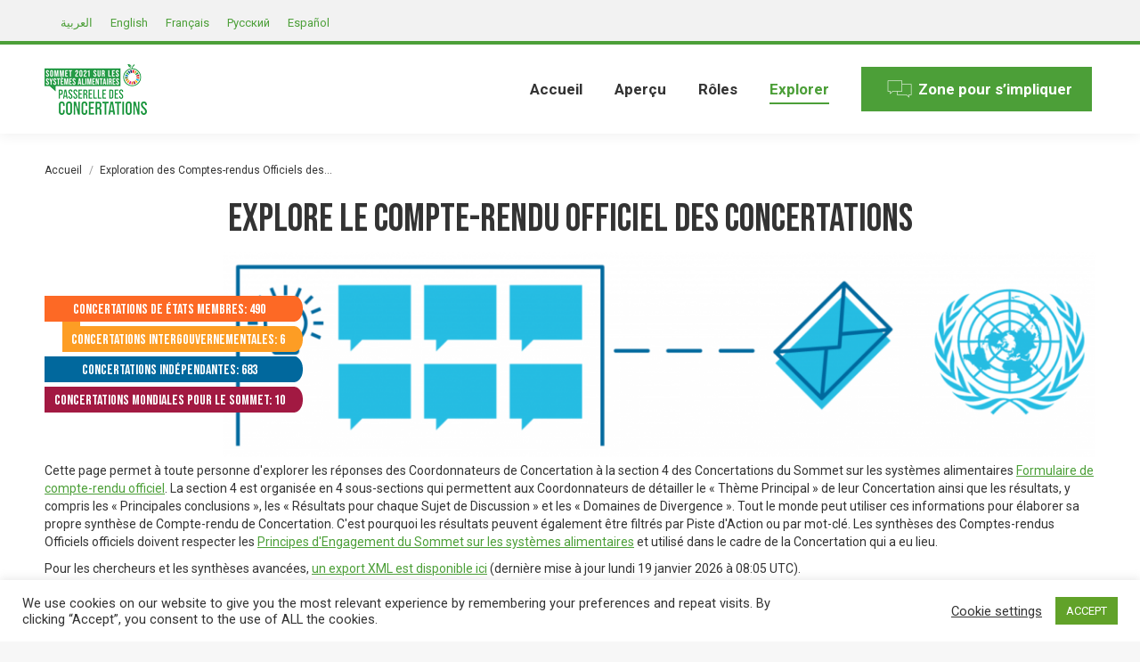

--- FILE ---
content_type: text/html; charset=UTF-8
request_url: https://summitdialogues.org/fr/exploration-de-compte-rendu/?dm_page=131
body_size: 45053
content:
<!DOCTYPE html>
<!--[if !(IE 6) | !(IE 7) | !(IE 8)  ]><!--><html lang="fr-FR" class="no-js">
<!--<![endif]--><head><meta charset="UTF-8" /><style id="litespeed-ccss">#cookie-law-info-bar{font-size:15px;margin:0 auto;padding:12px 10px;position:absolute;text-align:center;box-sizing:border-box;width:100%;z-index:9999;display:none;left:0;font-weight:300;box-shadow:0 -1px 10px 0 rgba(172,171,171,.3)}#cookie-law-info-again{font-size:10pt;margin:0;padding:5px 10px;text-align:center;z-index:9999;box-shadow:#161616 2px 2px 5px 2px}#cookie-law-info-bar span{vertical-align:middle}.cli-plugin-button,.cli-plugin-button:visited{display:inline-block;padding:9px 12px;color:#fff;text-decoration:none;position:relative;margin-left:5px;text-decoration:none}.cli-plugin-button,.cli-plugin-button:visited,.medium.cli-plugin-button,.medium.cli-plugin-button:visited{font-size:13px;font-weight:400;line-height:1}.cli-plugin-button{margin-top:5px}.cli-bar-popup{-moz-background-clip:padding;-webkit-background-clip:padding;background-clip:padding-box;-webkit-border-radius:30px;-moz-border-radius:30px;border-radius:30px;padding:20px}.cli-container-fluid{padding-right:15px;padding-left:15px;margin-right:auto;margin-left:auto}.cli-row{display:-ms-flexbox;display:flex;-ms-flex-wrap:wrap;flex-wrap:wrap;margin-right:-15px;margin-left:-15px}.cli-align-items-stretch{-ms-flex-align:stretch!important;align-items:stretch!important}.cli-px-0{padding-left:0;padding-right:0}.cli-btn{font-size:14px;display:inline-block;font-weight:400;text-align:center;white-space:nowrap;vertical-align:middle;border:1px solid transparent;padding:.5rem 1.25rem;line-height:1;border-radius:.25rem}.cli-modal-backdrop{position:fixed;top:0;right:0;bottom:0;left:0;z-index:1040;background-color:#000;display:none}.cli-modal-backdrop.cli-fade{opacity:0}.cli-modal a{text-decoration:none}.cli-modal .cli-modal-dialog{position:relative;width:auto;margin:.5rem;font-family:-apple-system,BlinkMacSystemFont,"Segoe UI",Roboto,"Helvetica Neue",Arial,sans-serif,"Apple Color Emoji","Segoe UI Emoji","Segoe UI Symbol";font-size:1rem;font-weight:400;line-height:1.5;color:#212529;text-align:left;display:-ms-flexbox;display:flex;-ms-flex-align:center;align-items:center;min-height:calc(100% - (.5rem*2))}@media (min-width:576px){.cli-modal .cli-modal-dialog{max-width:500px;margin:1.75rem auto;min-height:calc(100% - (1.75rem*2))}}@media (min-width:992px){.cli-modal .cli-modal-dialog{max-width:900px}}.cli-modal-content{position:relative;display:-ms-flexbox;display:flex;-ms-flex-direction:column;flex-direction:column;width:100%;background-color:#fff;background-clip:padding-box;border-radius:.3rem;outline:0}.cli-modal .cli-modal-close{position:absolute;right:10px;top:10px;z-index:1;padding:0;background-color:transparent!important;border:0;-webkit-appearance:none;font-size:1.5rem;font-weight:700;line-height:1;color:#000;text-shadow:0 1px 0 #fff}.cli-switch{display:inline-block;position:relative;min-height:1px;padding-left:70px;font-size:14px}.cli-switch input[type=checkbox]{display:none}.cli-switch .cli-slider{background-color:#e3e1e8;height:24px;width:50px;bottom:0;left:0;position:absolute;right:0;top:0}.cli-switch .cli-slider:before{background-color:#fff;bottom:2px;content:"";height:20px;left:2px;position:absolute;width:20px}.cli-switch input:checked+.cli-slider{background-color:#00acad}.cli-switch input:checked+.cli-slider:before{transform:translateX(26px)}.cli-switch .cli-slider{border-radius:34px}.cli-switch .cli-slider:before{border-radius:50%}.cli-tab-content{background:#fff}.cli-tab-content{width:100%;padding:30px}@media (max-width:767px){.cli-tab-content{padding:30px 10px}}.cli-container-fluid{padding-right:15px;padding-left:15px;margin-right:auto;margin-left:auto}.cli-row{display:-ms-flexbox;display:flex;-ms-flex-wrap:wrap;flex-wrap:wrap;margin-right:-15px;margin-left:-15px}.cli-align-items-stretch{-ms-flex-align:stretch!important;align-items:stretch!important}.cli-px-0{padding-left:0;padding-right:0}.cli-btn{font-size:14px;display:inline-block;font-weight:400;text-align:center;white-space:nowrap;vertical-align:middle;border:1px solid transparent;padding:.5rem 1.25rem;line-height:1;border-radius:.25rem}.cli-modal-backdrop{position:fixed;top:0;right:0;bottom:0;left:0;z-index:1040;background-color:#000;-webkit-transform:scale(0);transform:scale(0)}.cli-modal-backdrop.cli-fade{opacity:0}.cli-modal{position:fixed;top:0;right:0;bottom:0;left:0;z-index:99999;transform:scale(0);overflow:hidden;outline:0;display:none}.cli-modal a{text-decoration:none}.cli-modal .cli-modal-dialog{position:relative;width:auto;margin:.5rem;font-family:inherit;font-size:1rem;font-weight:400;line-height:1.5;color:#212529;text-align:left;display:-ms-flexbox;display:flex;-ms-flex-align:center;align-items:center;min-height:calc(100% - (.5rem*2))}@media (min-width:576px){.cli-modal .cli-modal-dialog{max-width:500px;margin:1.75rem auto;min-height:calc(100% - (1.75rem*2))}}.cli-modal-content{position:relative;display:-ms-flexbox;display:flex;-ms-flex-direction:column;flex-direction:column;width:100%;background-color:#fff;background-clip:padding-box;border-radius:.2rem;box-sizing:border-box;outline:0}.cli-switch{display:inline-block;position:relative;min-height:1px;padding-left:38px;font-size:14px}.cli-switch input[type=checkbox]{display:none}.cli-switch .cli-slider{background-color:#e3e1e8;height:20px;width:38px;bottom:0;left:0;position:absolute;right:0;top:0}.cli-switch .cli-slider:before{background-color:#fff;bottom:2px;content:"";height:15px;left:3px;position:absolute;width:15px}.cli-switch input:checked+.cli-slider{background-color:#61a229}.cli-switch input:checked+.cli-slider:before{transform:translateX(18px)}.cli-switch .cli-slider{border-radius:34px;font-size:0}.cli-switch .cli-slider:before{border-radius:50%}.cli-tab-content{background:#fff}.cli-tab-content{width:100%;padding:5px 30px 5px 5px;box-sizing:border-box}@media (max-width:767px){.cli-tab-content{padding:30px 10px}}.cli-tab-footer .cli-btn{background-color:#00acad;padding:10px 15px;text-decoration:none}.cli-tab-footer .wt-cli-privacy-accept-btn{background-color:#61a229;color:#fff;border-radius:0}.cli-tab-footer{width:100%;text-align:right;padding:20px 0}.cli-col-12{width:100%}.cli-tab-header{display:flex;justify-content:space-between}.cli-tab-header a:before{width:10px;height:2px;left:0;top:calc(50% - 1px)}.cli-tab-header a:after{width:2px;height:10px;left:4px;top:calc(50% - 5px);-webkit-transform:none;transform:none}.cli-tab-header a:before{width:7px;height:7px;border-right:1px solid #4a6e78;border-bottom:1px solid #4a6e78;content:" ";transform:rotate(-45deg);margin-right:10px}.cli-tab-header a.cli-nav-link{position:relative;display:flex;align-items:center;font-size:14px;color:#000;text-transform:capitalize}.cli-tab-header{border-radius:5px;padding:12px 15px;background-color:#f2f2f2}.cli-modal .cli-modal-close{position:absolute;right:0;top:0;z-index:1;-webkit-appearance:none;width:40px;height:40px;padding:0;border-radius:50%;padding:10px;background:0 0;border:none;min-width:40px}.cli-tab-container h4{font-family:inherit;font-size:16px;margin-bottom:15px;margin:10px 0}#cliSettingsPopup .cli-tab-section-container{padding-top:12px}.cli-privacy-content-text{font-size:14px;line-height:1.4;margin-top:0;padding:0;color:#000}.cli-tab-content{display:none}.cli-tab-section .cli-tab-content{padding:10px 20px 5px}.cli-tab-section{margin-top:5px}@media (min-width:992px){.cli-modal .cli-modal-dialog{max-width:645px}}.cli-switch .cli-slider:after{content:attr(data-cli-disable);position:absolute;right:50px;color:#000;font-size:12px;text-align:right;min-width:80px}.cli-switch input:checked+.cli-slider:after{content:attr(data-cli-enable)}.cli-privacy-overview:not(.cli-collapsed) .cli-privacy-content{max-height:60px;overflow:hidden}a.cli-privacy-readmore{font-size:12px;margin-top:12px;display:inline-block;padding-bottom:0;color:#000;text-decoration:underline}.cli-modal-footer{position:relative}a.cli-privacy-readmore:before{content:attr(data-readmore-text)}.cli-modal-close svg{fill:#000}span.cli-necessary-caption{color:#000;font-size:12px}.cli-tab-container .cli-row{max-height:500px;overflow-y:auto}.wt-cli-sr-only{display:none;font-size:16px}.cli-bar-container{float:none;margin:0 auto;display:-webkit-box;display:-moz-box;display:-ms-flexbox;display:-webkit-flex;display:flex;justify-content:space-between;-webkit-box-align:center;-moz-box-align:center;-ms-flex-align:center;-webkit-align-items:center;align-items:center}.cli-bar-btn_container{margin-left:20px;display:-webkit-box;display:-moz-box;display:-ms-flexbox;display:-webkit-flex;display:flex;-webkit-box-align:center;-moz-box-align:center;-ms-flex-align:center;-webkit-align-items:center;align-items:center;flex-wrap:nowrap}.cli-bar-btn_container a{white-space:nowrap}.cli-style-v2{font-size:11pt;line-height:18px;font-weight:400}.cli-style-v2 .cli-bar-message{width:70%;text-align:left}.cli-style-v2 .cli-bar-btn_container .cli_action_button,.cli-style-v2 .cli-bar-btn_container .cli_settings_button{margin-left:5px}.cli-style-v2 .cli_settings_button:not(.cli-plugin-button){text-decoration:underline}.cli-style-v2 .cli-bar-btn_container .cli-plugin-button{margin-top:5px;margin-bottom:5px}.wt-cli-necessary-checkbox{display:none!important}@media (max-width:985px){.cli-style-v2 .cli-bar-message{width:100%}.cli-style-v2.cli-bar-container{justify-content:left;flex-wrap:wrap}.cli-style-v2 .cli-bar-btn_container{margin-left:0;margin-top:10px}}.wt-cli-privacy-overview-actions{padding-bottom:0}@media only screen and (max-width:479px) and (min-width:320px){.cli-style-v2 .cli-bar-btn_container{flex-wrap:wrap}}.wt-cli-cookie-description{font-size:14px;line-height:1.4;margin-top:0;padding:0;color:#000}.wpml-ls-legacy-list-horizontal{border:1px solid transparent;padding:7px;clear:both}.wpml-ls-legacy-list-horizontal>ul{padding:0;margin:0!important;list-style-type:none}.wpml-ls-legacy-list-horizontal .wpml-ls-item{padding:0;margin:0;list-style-type:none;display:inline-block}.wpml-ls-legacy-list-horizontal a{display:block;text-decoration:none;padding:5px 10px;line-height:1}.wpml-ls-legacy-list-horizontal a span{vertical-align:middle}.wpb_text_column *:last-child,#content .wpb_text_column *:last-child{margin-bottom:0}header{display:block}*{padding:0;margin:0}html{font-size:100%;-webkit-text-size-adjust:100%;-ms-text-size-adjust:100%}strong{font-weight:700}ol,ul{list-style:none}img{border:0;-ms-interpolation-mode:bicubic}svg:not(:root){overflow:hidden}button,input{font-size:100%;margin:0;vertical-align:baseline}button,input{line-height:normal}button{-webkit-appearance:button}input[type=checkbox]{box-sizing:border-box;padding:0}button::-moz-focus-inner,input::-moz-focus-inner{border:0;padding:0}.pswp{display:none;position:absolute;width:100%;height:100%;left:0;top:0;-ms-touch-action:none;touch-action:none;z-index:9500;-webkit-text-size-adjust:100%;-webkit-backface-visibility:hidden;outline:0}.pswp:after,.pswp:before{content:' ';display:table}.pswp *{-webkit-box-sizing:border-box;box-sizing:border-box}.pswp__bg{position:absolute;left:0;top:0;width:100%;height:100%;background:#000;opacity:0;-webkit-transform:translateZ(0);transform:translateZ(0);-webkit-backface-visibility:hidden;will-change:opacity}.pswp__scroll-wrap{position:absolute;left:0;top:0;width:100%;height:100%;overflow:hidden}.pswp__container{-ms-touch-action:none;touch-action:none;position:absolute;left:0;right:0;top:0;bottom:0;-webkit-backface-visibility:hidden}.pswp__container{-webkit-touch-callout:none}.pswp__item{position:absolute;left:0;right:0;top:0;bottom:0;overflow:hidden}.pswp__caption .pswp__caption__center{text-align:center}.pswp button.pswp__button{height:43px;background:0 0!important;font-family:icomoon-the7-font;font-size:16px;line-height:1;text-rendering:auto;-webkit-font-smoothing:antialiased;color:#fff;opacity:.5}.pswp button.pswp__button--close{font-size:21px}.pswp__button--close:before{content:"\eb00"}.pswp__button--share:before{content:"\ea04"}.pswp .pswp__button--arrow--left:before,.pswp .pswp__button--arrow--right:before{top:0}.pswp .pswp__button--arrow--left:before{content:"\f052"!important;background:0 0!important}.pswp .pswp__button--arrow--right:before{content:"\f053"!important;background:0 0!important}.pswp .pswp__share-tooltip{border-radius:0}.pswp__share-tooltip:before{content:'';display:block;width:0;height:0;position:absolute;top:-12px;right:15px;border:6px solid transparent;border-bottom-color:#fff}.pswp__button{position:relative;background:0 0;overflow:visible;-webkit-appearance:none;display:block;border:0;padding:0;margin:0;float:right;opacity:.75;-webkit-box-shadow:none;box-shadow:none}.pswp__button::-moz-focus-inner{padding:0;border:0}.pswp__button,.pswp__button--arrow--left:before,.pswp__button--arrow--right:before{width:44px;height:44px}.pswp__button--fs{display:none}.pswp__button--zoom{display:none}.pswp__button--arrow--left,.pswp__button--arrow--right{background:0 0;top:50%;margin-top:-50px;width:70px;height:100px;position:absolute}.pswp__button--arrow--left{left:0}.pswp__button--arrow--right{right:0}.pswp__button--arrow--left:before,.pswp__button--arrow--right:before{content:'';top:35px;background-color:rgba(0,0,0,.3);height:30px;width:32px;position:absolute}.pswp__button--arrow--left:before{left:6px}.pswp__button--arrow--right:before{left:0;right:6px}.pswp__share-modal{display:block;background:rgba(0,0,0,.5);width:100%;height:100%;top:0;left:0;padding:10px;position:absolute;z-index:1600;opacity:0;-webkit-backface-visibility:hidden;will-change:opacity}.pswp__share-modal--hidden{display:none}.pswp__share-tooltip{min-width:150px;z-index:1620;position:absolute;background:#fff;top:56px;border-radius:2px;display:block;width:auto;right:44px;-webkit-box-shadow:0 2px 5px rgba(0,0,0,.25);box-shadow:0 2px 5px rgba(0,0,0,.25);-webkit-transform:translateY(6px);-ms-transform:translateY(6px);transform:translateY(6px);-webkit-backface-visibility:hidden;will-change:transform}.pswp__counter{position:absolute;left:0;top:0;height:44px;font-size:13px;line-height:44px;color:#fff;opacity:.75;padding:0 10px}.pswp__caption{position:absolute;left:0;bottom:0;width:100%;min-height:44px}.pswp__caption__center{text-align:left;max-width:420px;margin:0 auto;font-size:13px;padding:10px;line-height:20px;color:#ccc}.pswp__preloader{width:44px;height:44px;position:absolute;top:0;left:50%;margin-left:-22px;opacity:0;will-change:opacity;direction:ltr}.pswp__preloader__icn{width:20px;height:20px;margin:12px}@media screen and (max-width:1024px){.pswp__preloader{position:relative;left:auto;top:auto;margin:0;float:right}}.pswp__ui{-webkit-font-smoothing:auto;visibility:visible;opacity:1;z-index:1550}.pswp__top-bar{position:absolute;left:0;top:0;height:44px;width:100%}.pswp__caption,.pswp__top-bar{-webkit-backface-visibility:hidden;will-change:opacity}.pswp__caption,.pswp__top-bar{background-color:rgba(0,0,0,.5)}.pswp__ui--hidden .pswp__button--arrow--left,.pswp__ui--hidden .pswp__button--arrow--right,.pswp__ui--hidden .pswp__caption,.pswp__ui--hidden .pswp__top-bar{opacity:.001}.page-inner{-ms-grid-column:1;-ms-grid-row:2;grid-area:page-inner}#main-slideshow,.photo-scroller{-ms-grid-column:1;-ms-grid-row:2;grid-area:slider}.masthead{-ms-grid-column:1;-ms-grid-row:1;grid-area:header}.side-header-v-stroke.masthead,.side-header.masthead{-ms-grid-column:1;grid-area:header-side}.checkout-page-title{grid-area:checkout;-ms-grid-column:1;-ms-grid-row:4}.page-title{-ms-grid-column:1;-ms-grid-row:3;grid-area:title}.fancy-header{-ms-grid-column:1;-ms-grid-row:3;grid-area:fancyheader}.elementor-location-header{grid-area:elementor-header}#main{-ms-grid-column:1;-ms-grid-row:5;grid-area:main}.footer{-ms-grid-column:1;-ms-grid-row:6;grid-area:footer}.responsive-off .sidebar{grid-area:sidebar;-ms-grid-row:1}.responsive-off .content{grid-area:content;-ms-grid-row:1}.wf-wrap{box-sizing:border-box}.wf-1{width:100%}.wf-wrap{max-width:100%;padding:0 44px;margin:0 auto}.breadcrumbs li:first-child:before{content:""}.breadcrumbs li:before{position:absolute;left:0;top:0;width:15px;height:13px;content:"/";opacity:.5;text-align:left;z-index:3}.breadcrumbs li:before{opacity:1}.page-title{display:-ms-flexbox;display:-ms-flex;display:flex}.page-title .wf-wrap{position:relative}.page-title .wf-wrap:after{position:absolute;width:100%;bottom:0;content:""}.page-title.disabled-bg .wf-wrap:after{display:none}.page-title>.wf-wrap{display:-ms-flexbox;display:-ms-flex;display:flex;-ms-align-items:center;-ms-flex-align:center;align-items:center;box-sizing:border-box}.content-left>.wf-wrap{-ms-flex-pack:center;-ms-justify-content:center;justify-content:center;-ms-align-items:flex-start;-ms-flex-align:flex-start;align-items:flex-start;-ms-flex-flow:column wrap;flex-flow:column wrap}.breadcrumbs{list-style:none}.breadcrumbs li{position:relative;display:inline-block;padding-left:12px;margin-left:8px}.breadcrumbs li:first-child{padding-left:0;margin-left:0;background:0 0!important}.breadcrumbs li a{color:inherit}.breadcrumbs a{text-decoration:none}body{overflow-x:hidden}h1,h3,h4{margin-bottom:10px;clear:both}p{margin-bottom:10px}a{text-decoration:underline}img[class*=attachment-]{max-width:100%;height:auto}.assistive-text{position:absolute!important;clip:rect(1px,1px,1px,1px)}#page{position:relative;overflow:hidden}.main-gradient{display:none}#main{padding:50px 0}.screen-reader-text{clip:rect(1px,1px,1px,1px);height:1px;overflow:hidden;position:absolute!important;width:1px}#page .skip-link{background-color:#f1f1f1;box-shadow:0 0 1px 1px rgba(0,0,0,.2);color:#21759b;display:block;font-size:14px;font-weight:700;left:-9999em;outline:0;padding:15px 23px 14px;text-decoration:none;text-transform:none;top:-9999em}.post-content a{text-decoration:none}.dt-text-title{grid-area:header;max-width:100%}.dt-text-desc{grid-area:desc;max-width:100%}.icon-with-text-shortcode .text-icon{grid-area:icon;text-decoration:none}.icon-with-text-shortcode .default-btn-shortcode{justify-self:start;grid-area:button}.masthead{position:relative;z-index:102;box-sizing:border-box}.masthead:not(.side-header){display:-ms-flexbox;-ms-flex-direction:column}.top-bar{position:relative;display:-ms-flexbox;display:-ms-flex;display:flex;margin-top:0;box-sizing:border-box}.top-bar-bg,.top-bar:after{position:absolute;bottom:0;left:0;width:100%;height:100%;content:"";box-sizing:content-box}.top-bar:after{height:1px}.top-bar-bg{padding:0 1000px;margin-left:-1000px}.top-bar>.mini-widgets{display:-ms-flexbox;display:-ms-flex;display:flex;-ms-align-items:center;-ms-flex-align:center;align-items:center;-ms-flex:1 1 auto;flex:1 1 auto;-ms-justify-content:flex-start;justify-content:flex-start;-ms-flex-pack:start;-ms-flex-flow:row wrap;flex-flow:row wrap}.top-bar .mini-widgets.right-widgets,.top-bar .mini-widgets:last-child{-ms-justify-content:flex-end;justify-content:flex-end;-ms-flex-pack:end}.top-bar *{font-size:inherit;line-height:inherit}.top-bar a{text-decoration:none}.branding{line-height:0;font-size:0}.branding>a{display:block}.branding a img,.branding img{max-width:100%;height:auto}.branding .mobile-logo{display:none}.masthead .mini-widgets>*{display:inline-block;margin-left:10px;margin-right:10px}.masthead:not(.side-header) .mini-widgets>:first-child{margin-left:0}.masthead:not(.side-header) .mini-widgets>:last-child{margin-right:0}.text-area{position:relative;display:inline-block;vertical-align:middle}.text-area>p{margin-bottom:0}.dt-close-mobile-menu-icon{position:relative}.dt-close-mobile-menu-icon:after,.dt-close-mobile-menu-icon:before{position:absolute;top:0;left:0;width:100%;height:100%;content:"";border-radius:inherit;box-sizing:border-box}.dt-close-mobile-menu-icon:after{opacity:0}.dt-close-mobile-menu-icon:before{opacity:1}.main-nav>li{position:relative;display:-ms-flexbox;display:-ms-flex;display:flex}.main-nav>li>a{text-decoration:none}.main-nav>li>a{position:relative;display:-ms-flexbox;display:-ms-flex;display:flex;-ms-align-items:center;-ms-flex-align:center;align-items:center}.menu-text{display:block}.top-header .main-nav .menu-text:after{position:absolute;top:50%;margin-top:-4px;right:0;width:8px;height:8px}.upwards-line>li>a>span{position:relative;display:block}.upwards-line>li>a .menu-item-text:before{position:absolute;bottom:-5px;left:0;width:100%;height:2px;background:rgba(0,0,0,.1);content:'';opacity:0;transform:translateY(10px)}.top-header .upwards-line>li.act>a .menu-item-text:before{opacity:1;transform:translateY(0)}.dt-mega-menu-wrap,.sub-nav{position:absolute;visibility:hidden;z-index:200;top:100%;left:0;width:240px;opacity:0}.sub-nav{padding:0;box-shadow:0 0 4px rgba(0,0,0,.2);box-sizing:border-box}.sub-nav>li{position:relative;display:block;box-sizing:border-box}.sub-nav li:first-child:before{display:none}.sub-nav>li>a{position:relative;display:-ms-flexbox;display:-ms-flex;display:flex;-ms-align-items:center;-ms-flex-align:center;align-items:center;-ms-align-content:center;align-content:center;-ms-flex-line-pack:center;text-decoration:none}.sub-nav li a{box-sizing:border-box}.top-header .main-nav .sub-nav>li.has-children>a:after{position:absolute;display:block;right:0;top:50%;width:8px;height:8px;margin-top:-4px}.top-header .main-nav .sub-nav.level-arrows-on>li.has-children>a:after{content:"\f007";font-family:icomoon-the7-font;speak:none;font-style:normal;font-weight:400;font-variant:normal;text-transform:none;font-size:8px;line-height:1;text-align:center}.top-header .main-nav .sub-nav.level-arrows-on>li.has-children.dt-mega-parent>a:after{content:""}.sub-nav .sub-nav{left:241px;top:0;margin-top:0}.dt-mobile-header .sub-nav>li,.mobile-main-nav>li{display:-ms-flexbox;display:-ms-flex;display:flex;-ms-flex-flow:row wrap;flex-flow:row wrap}.dt-mobile-header .mobile-main-nav>li>.dt-mega-menu-wrap,.dt-mobile-header .mobile-main-nav>li>.dt-mega-menu-wrap>.sub-nav .sub-nav,.dt-mobile-header .mobile-main-nav>li>.sub-nav{position:relative;display:none;top:0;left:0;width:100%;padding:0;visibility:visible;opacity:1;z-index:auto}.mobile-main-nav .sub-nav{background:0 0;box-shadow:none}.dt-mobile-header{position:fixed;top:0;height:100%;min-height:100%;width:500px;max-width:100%;z-index:9602;box-sizing:border-box;background-color:grey;transform:translate3d(-100%,0,0);overflow:hidden}.right-mobile-menu .dt-mobile-header{right:0;transform:translate3d(100%,0,0)}html:not(.touchevents) .dt-mobile-header::-webkit-scrollbar{width:13px}html:not(.touchevents) .dt-mobile-header::-webkit-scrollbar-thumb{border-radius:10px;background-color:#1ebac8;border:4px solid #fff;box-sizing:border-box}.mobile-mini-widgets-in-menu{display:none}.mobile-mini-widgets-in-menu{padding:30px 0}.mobile-main-nav{display:-ms-flexbox;display:-ms-flex;display:flex;-ms-flex-flow:column nowrap;flex-flow:column nowrap;-ms-flex:10 1 auto;flex:10 1 auto}.mobile-main-nav>li{position:relative;display:-ms-flexbox;display:-ms-flex;display:flex}.mobile-menu-show-divider .mobile-main-nav>li:before{content:"";position:absolute;top:-.5px;height:0;width:100%;max-width:100%;left:0}.mobile-menu-show-divider .mobile-main-nav>li:first-child:before{display:none}.mobile-main-nav>li>a{text-decoration:none;position:relative;display:-ms-flexbox;display:-ms-flex;display:flex;-ms-align-items:center;-ms-flex-align:center;align-items:center;padding:10px 30px 10px 0;-ms-flex-positive:1;-ms-flex-grow:1;flex-grow:1}.mobile-main-nav .sub-nav{margin-left:20px}#page #mobile-menu .sub-nav li,#page .mobile-main-nav .dt-mega-menu.mega-auto-width .sub-nav .dt-mega-parent{padding:0;width:100%}#page .mobile-main-nav .sub-nav{width:100%}.mobile-main-nav .sub-nav .sub-nav{left:0}.mobile-main-nav .sub-nav>li>a{padding:10px 30px 10px 0;margin:0;-ms-flex-positive:1;-ms-flex-grow:1;flex-grow:1}.dt-close-mobile-menu-icon{display:-ms-inline-flexbox;display:-ms-inline-flex;display:inline-flex;-ms-align-items:center;-ms-flex-align:center;align-items:center;-ms-flex-pack:center;-ms-justify-content:center;justify-content:center;position:absolute;top:0;z-index:9999;opacity:0;min-width:12px;min-height:12px}.dt-close-mobile-menu-icon .close-line-wrap{position:relative;width:22px;height:100%}.fade-medium-mobile-menu-close-icon .dt-close-mobile-menu-icon .close-line-wrap{width:20px;height:20px}.dt-close-mobile-menu-icon span{position:relative;display:block;margin:0;z-index:2}.dt-close-mobile-menu-icon .close-line{display:inline-block;transform-origin:50% 50%;width:22px;height:2px;position:absolute;left:0;content:''}.fade-medium-mobile-menu-close-icon .dt-close-mobile-menu-icon .close-line{width:20px;top:50%;margin-top:-1px}.dt-close-mobile-menu-icon .close-line:nth-child(2){display:none}.dt-close-mobile-menu-icon .close-line:after,.dt-close-mobile-menu-icon .close-line:before{position:absolute;top:0;left:0;width:100%;height:100%;content:"";border-radius:inherit;box-sizing:border-box}.dt-close-mobile-menu-icon .close-line:after{opacity:0}.dt-close-mobile-menu-icon .close-line:before{opacity:1}.dt-close-mobile-menu-icon .close-line:first-child{transform:rotate3d(0,0,1,45deg)}.dt-close-mobile-menu-icon .close-line:last-child{transform:rotate3d(0,0,1,-45deg)}.phantom-sticky .branding>a:not(.same-logo){opacity:0;display:block!important;position:absolute;left:-100%}body #load{display:block;height:100%;overflow:hidden;position:fixed;width:100%;z-index:9901}.load-wrap{width:100%;height:100%;background-position:center center;background-repeat:no-repeat;text-align:center;display:-ms-flexbox;display:-ms-flex;display:flex;-ms-align-items:center;-ms-flex-align:center;align-items:center;-ms-flex-flow:column wrap;flex-flow:column wrap;-ms-flex-pack:center;-ms-justify-content:center;justify-content:center}img.lazy-load{opacity:0}.scroll-top{position:fixed;display:-ms-flexbox;display:-ms-flex;display:flex;-ms-align-items:center;-ms-flex-align:center;align-items:center;-ms-flex-pack:center;-ms-justify-content:center;justify-content:center;right:10px;bottom:10px;width:40px;height:40px;opacity:0;z-index:-1;filter:alpha(opacity=0);-ms-filter:"alpha(opacity=0)";text-decoration:none;background-color:#000;background-color:rgba(0,0,0,.2)}.scroll-top:before{content:"\f0290";font-family:icomoon-the7-font;speak:none;font-style:normal;font-weight:400;font-variant:normal;text-transform:none;font-size:20px;line-height:1;color:#fff}.mini-wpml{position:relative}body #load{display:block;height:100%;overflow:hidden;position:fixed;width:100%;z-index:9901;opacity:1;visibility:visible}.load-wrap{width:100%;height:100%;background-position:center center;background-repeat:no-repeat;text-align:center}#load{background-color:#fff}.spinner-loader .load-wrap{background-image:url("data:image/svg+xml,%3Csvg width='75px' height='75px' xmlns='http://www.w3.org/2000/svg' viewBox='0 0 100 100' preserveAspectRatio='xMidYMid' class='uil-default'%3E%3Crect x='0' y='0' width='100' height='100' fill='none' class='bk'%3E%3C/rect%3E%3Crect  x='46.5' y='40' width='7' height='20' rx='5' ry='5' fill='rgba%2851%2C51%2C51%2C0.3%29' transform='rotate(0 50 50) translate(0 -30)'%3E  %3Canimate attributeName='opacity' from='1' to='0' dur='1s' begin='0s' repeatCount='indefinite'/%3E%3C/rect%3E%3Crect  x='46.5' y='40' width='7' height='20' rx='5' ry='5' fill='rgba%2851%2C51%2C51%2C0.3%29' transform='rotate(30 50 50) translate(0 -30)'%3E  %3Canimate attributeName='opacity' from='1' to='0' dur='1s' begin='0.08333333333333333s' repeatCount='indefinite'/%3E%3C/rect%3E%3Crect  x='46.5' y='40' width='7' height='20' rx='5' ry='5' fill='rgba%2851%2C51%2C51%2C0.3%29' transform='rotate(60 50 50) translate(0 -30)'%3E  %3Canimate attributeName='opacity' from='1' to='0' dur='1s' begin='0.16666666666666666s' repeatCount='indefinite'/%3E%3C/rect%3E%3Crect  x='46.5' y='40' width='7' height='20' rx='5' ry='5' fill='rgba%2851%2C51%2C51%2C0.3%29' transform='rotate(90 50 50) translate(0 -30)'%3E  %3Canimate attributeName='opacity' from='1' to='0' dur='1s' begin='0.25s' repeatCount='indefinite'/%3E%3C/rect%3E%3Crect  x='46.5' y='40' width='7' height='20' rx='5' ry='5' fill='rgba%2851%2C51%2C51%2C0.3%29' transform='rotate(120 50 50) translate(0 -30)'%3E  %3Canimate attributeName='opacity' from='1' to='0' dur='1s' begin='0.3333333333333333s' repeatCount='indefinite'/%3E%3C/rect%3E%3Crect  x='46.5' y='40' width='7' height='20' rx='5' ry='5' fill='rgba%2851%2C51%2C51%2C0.3%29' transform='rotate(150 50 50) translate(0 -30)'%3E  %3Canimate attributeName='opacity' from='1' to='0' dur='1s' begin='0.4166666666666667s' repeatCount='indefinite'/%3E%3C/rect%3E%3Crect  x='46.5' y='40' width='7' height='20' rx='5' ry='5' fill='rgba%2851%2C51%2C51%2C0.3%29' transform='rotate(180 50 50) translate(0 -30)'%3E  %3Canimate attributeName='opacity' from='1' to='0' dur='1s' begin='0.5s' repeatCount='indefinite'/%3E%3C/rect%3E%3Crect  x='46.5' y='40' width='7' height='20' rx='5' ry='5' fill='rgba%2851%2C51%2C51%2C0.3%29' transform='rotate(210 50 50) translate(0 -30)'%3E  %3Canimate attributeName='opacity' from='1' to='0' dur='1s' begin='0.5833333333333334s' repeatCount='indefinite'/%3E%3C/rect%3E%3Crect  x='46.5' y='40' width='7' height='20' rx='5' ry='5' fill='rgba%2851%2C51%2C51%2C0.3%29' transform='rotate(240 50 50) translate(0 -30)'%3E  %3Canimate attributeName='opacity' from='1' to='0' dur='1s' begin='0.6666666666666666s' repeatCount='indefinite'/%3E%3C/rect%3E%3Crect  x='46.5' y='40' width='7' height='20' rx='5' ry='5' fill='rgba%2851%2C51%2C51%2C0.3%29' transform='rotate(270 50 50) translate(0 -30)'%3E  %3Canimate attributeName='opacity' from='1' to='0' dur='1s' begin='0.75s' repeatCount='indefinite'/%3E%3C/rect%3E%3Crect  x='46.5' y='40' width='7' height='20' rx='5' ry='5' fill='rgba%2851%2C51%2C51%2C0.3%29' transform='rotate(300 50 50) translate(0 -30)'%3E  %3Canimate attributeName='opacity' from='1' to='0' dur='1s' begin='0.8333333333333334s' repeatCount='indefinite'/%3E%3C/rect%3E%3Crect  x='46.5' y='40' width='7' height='20' rx='5' ry='5' fill='rgba%2851%2C51%2C51%2C0.3%29' transform='rotate(330 50 50) translate(0 -30)'%3E  %3Canimate attributeName='opacity' from='1' to='0' dur='1s' begin='0.9166666666666666s' repeatCount='indefinite'/%3E%3C/rect%3E%3C/svg%3E")}.masthead:not(.side-header){max-width:100%}.masthead:not(.side-header):not(.side-header-v-stroke):not(.side-header-menu-icon){box-sizing:border-box}@media all and (-ms-high-contrast:none),(-ms-high-contrast:active){.masthead:not(.side-header):not(.mixed-header){display:-ms-flexbox;-ms-flex-direction:column;-ms-align-content:space-between;align-content:space-between;-ms-flex-pack:center;-ms-justify-content:center;justify-content:center}.masthead:not(.side-header):not(.mixed-header) .top-bar,.masthead:not(.side-header):not(.mixed-header) .header-bar{width:100%}.masthead .header-bar{box-sizing:border-box}}.masthead:not(.side-header) .header-bar{position:relative;display:-ms-flexbox;display:-ms-flex;display:flex;-ms-align-items:stretch;-ms-flex-align:stretch;align-items:stretch;-ms-align-content:stretch;align-content:stretch;-ms-flex-line-pack:stretch;-ms-flex-pack:space-between;-ms-justify-content:space-between;justify-content:space-between;-ms-flex-pack:justify}.masthead:not(.side-header) .main-nav{display:-ms-flexbox;display:-ms-flex;display:flex;-ms-flex-flow:row wrap;flex-flow:row wrap;-ms-align-items:center;-ms-flex-align:center;align-items:center}.masthead:not(.side-header).full-height .main-nav{-ms-align-items:stretch;-ms-flex-align:stretch;align-items:stretch;-ms-align-content:stretch;align-content:stretch}.masthead:not(.side-header).full-height .header-bar .main-nav>li>a,.masthead:not(.side-header) .header-bar .main-nav>li>a{display:flex;display:-ms-flexbox;display:-ms-flex;-ms-align-content:center;align-content:center;-ms-flex-line-pack:stretch}.masthead:not(.side-header).full-height .main-nav>li>a{-ms-flex-positive:1;-ms-flex-grow:1;flex-grow:1;-ms-flex-pack:center;-ms-justify-content:center;justify-content:center}.inline-header .header-bar{-ms-flex-flow:row nowrap;flex-flow:row nowrap}.inline-header .branding{display:-ms-flexbox;display:-ms-flex;display:flex;-ms-align-items:center;-ms-flex-align:center;align-items:center}.inline-header.right .main-nav{-ms-flex-positive:1;-ms-flex-grow:1;flex-grow:1}.inline-header.right .main-nav{-ms-flex-pack:flex-end;-ms-justify-content:flex-end;justify-content:flex-end;-ms-flex-pack:end}html,body,body.page{font:normal 14px/20px "Roboto",Helvetica,Arial,Verdana,sans-serif;word-spacing:normal;color:#333}#main .wf-wrap,.page-title .wf-wrap{padding:0 50px}.masthead:not(.side-header):not(.side-header-menu-icon) .header-bar{max-width:calc(1300px - 50px - 50px);margin:0 auto}.page-title .wf-wrap:after{width:calc(1300px - 50px - 50px);max-width:calc(100% - 50px - 50px)}.text-small{font-size:13px;line-height:23px}h1{color:#333;font:normal normal 44px/54px "Bebas Neue",Helvetica,Arial,Verdana,sans-serif;text-transform:none}@media (max-width:800px){h1{font-size:34px;line-height:44px}}h3{color:#333;font:normal normal 24px/34px "Bebas Neue",Helvetica,Arial,Verdana,sans-serif;text-transform:none}h4{color:#333;font:normal normal 20px/30px "Bebas Neue",Helvetica,Arial,Verdana,sans-serif;text-transform:none}h1,h3,h4{color:#333}a{color:#4c9f38}#main>.wf-wrap{width:1300px}#main{padding:70px 0}#main>.wf-wrap{padding:0 50px}body{background:#f7f7f7 none repeat left top;background-size:auto}#page{background:#fff none repeat center top;background-size:auto;background-attachment:}#mobile-menu{border-radius:1px}.top-bar-bg{background:#f2f2f2 none repeat center center}.top-bar{min-height:36px;padding:5px 50px}.masthead:not(.side-header):not(.side-header-menu-icon) .top-bar{max-width:calc(1300px);margin:0 auto}.top-bar{color:#333}.masthead .top-bar .text-area{font:13px/19px "Roboto",Helvetica,Arial,Verdana,sans-serif;text-transform:none}.branding>a{padding:0 5px 0 0}.text-area{font:normal 13px/17px "Roboto",Helvetica,Arial,Verdana,sans-serif;color:#333}.top-bar .text-area{color:#333}.main-nav>li>a{margin:18px 14px;padding:4px}.top-header .outside-item-remove-margin.main-nav>li:first-child>a{margin-left:0}.top-header .outside-item-remove-margin.main-nav>li:last-child>a{margin-right:0}.main-nav>li>a .menu-text{font:normal bold 17px/21px "Roboto",Helvetica,Arial,Verdana,sans-serif;text-transform:none}.main-nav>li:not(.wpml-ls-item)>a .menu-text{color:#333}.main-nav>li:not(.wpml-ls-item)>a{color:#333}.main-nav>li.act:not(.wpml-ls-item)>a{color:#4c9f38}.main-nav>li.act:not(.wpml-ls-item)>a .menu-text{color:#4c9f38}.upwards-line>li>a .menu-item-text:before{bottom:-6px;height:2px;background-color:#4c9f38;background:#4c9f38;background:-webkit-linear-gradient();background:linear-gradient()}li:not(.dt-mega-menu) .sub-nav{width:280px}.sub-nav{background-color:#fff;padding:0}.top-header .sub-nav .sub-nav{top:0}.main-nav .sub-nav>li>a .menu-text{font:13px/17px "Roboto",Helvetica,Arial,Verdana,sans-serif;text-transform:none}.main-nav .sub-nav>li:not(.wpml-ls-item)>a .menu-text{color:#333}.main-nav .sub-nav>li:not(.wpml-ls-item)>a{color:#333}.main-nav .sub-nav>li>a{margin:0;padding:10px}.top-header .main-nav .sub-nav.level-arrows-on>li.has-children>a{padding-right:18px}.masthead:not(.sub-downwards) .sub-nav li.has-children a:after{right:2px}.top-header .masthead:not(.sub-downwards) .sub-nav li.has-children a:after{right:10px}.top-header .sub-nav.hover-style-bg>li:not(.dt-mega-parent).act>a{background-color:rgba(76,159,56,.07);background:rgba(76,159,56,.07);background:-webkit-linear-gradient();background:linear-gradient()}.main-nav .sub-nav>li.act:not(.dt-mega-parent):not(.wpml-ls-item):not(.wpml-ls-item)>a{color:#4c9f38}.main-nav .sub-nav>li.act:not(.dt-mega-parent):not(.wpml-ls-item)>a .menu-text{color:#4c9f38}.masthead:not(.sub-downwards) .sub-nav .sub-nav{left:281px!important}.dt-mobile-header{background-color:#fff;width:300px}html:not(.touchevents) .dt-mobile-header::-webkit-scrollbar-thumb{background:rgba(51,51,51,.2);border-color:#fff}html:not(.touchevents) .dt-mobile-header::-webkit-scrollbar-track{background-color:#fff}.right-mobile-menu-close-icon .dt-close-mobile-menu-icon{right:0}.mobile-main-nav>li>a{padding:10.4px 25px 10.4px 0}.mobile-menu-show-divider .mobile-main-nav>li>a{padding:15.2px 25px 15.2px 0}.mobile-main-nav>li>.sub-nav:last-child{margin-bottom:16px}.mobile-main-nav li>a .menu-text{font:bold 16px/20px "Roboto",Helvetica,Arial,Verdana,sans-serif;color:#333;text-transform:none}.mobile-main-nav li>a{color:#333}.mobile-main-nav li.act>a{color:#4c9f38}.mobile-main-nav li.act>a .menu-text,.dt-mobile-header .mobile-main-nav .sub-nav>li.act>a .menu-text{color:#4c9f38}.mobile-main-nav>li.has-children>a:after{color:rgba(51,51,51,.17)}.mobile-menu-show-divider .mobile-main-nav>li:before{border-bottom:1px solid rgba(51,51,51,.12)}.mobile-main-nav .sub-nav>li>a,#page .mobile-main-nav .sub-nav li{padding:5.2px 0}.dt-mobile-header .mobile-main-nav li .sub-nav>li>a .menu-text{font:13px/17px "Roboto",Helvetica,Arial,Verdana,sans-serif;color:#333;text-transform:none}.mobile-main-nav .sub-nav li>a .menu-text{font-size:9px;line-height:13px}.mobile-main-nav .sub-nav.level-arrows-on li.has-children>a:after,.mobile-main-nav .sub-nav li.has-children a:after{color:rgba(51,51,51,.17)}.mobile-main-nav>li.has-children>a{max-width:calc(100% - 55px)}.mobile-main-nav .sub-nav>li.has-children>a{max-width:calc(100% - 30px)}.dt-close-mobile-menu-icon{padding:5px;margin:15px 0 0;border-radius:0}.mobile-hamburger-close-bg-enable .dt-close-mobile-menu-icon:before{background-color:#4c9f38}.mobile-hamburger-close-bg-hover-enable .dt-close-mobile-menu-icon:after{background-color:#4c9f38}.dt-close-mobile-menu-icon span:after{background-color:#4c9f38;background:#fff!important}.dt-close-mobile-menu-icon span:before{background-color:#4c9f38;background:#fff!important}.masthead:not(.side-header):not(.side-header-v-stroke):not(.side-header-menu-icon) .header-bar{padding:0 50px}.masthead:not(.mixed-header){background:#fff none repeat center center;background-size:auto;background-attachment:}.masthead.shadow-decoration:not(.side-header-menu-icon):not(#phantom):not(.masthead-mobile-header){box-shadow:0 0 15px 1px rgba(0,0,0,.07)}.page-title .wf-wrap{min-height:32px;padding-top:25px;padding-bottom:20px}.page-title .wf-wrap:after{border-bottom:5px dashed rgba(51,51,51,.11)}.page-title>.wf-wrap{width:1300px}.page-title .breadcrumbs li:before,.page-title .breadcrumbs li:before{color:rgba(51,51,51,.35)}.page-title .breadcrumbs{padding:0;margin:8px 0 0}.page-title .breadcrumbs,.page-title .breadcrumbs a{color:#333;font:normal 12px/16px "Roboto",Helvetica,Arial,Verdana,sans-serif;text-transform:none}.page-title .breadcrumbs li:before,.page-title .breadcrumbs li:before{color:rgba(51,51,51,.5)}input::-webkit-input-placeholder{color:rgba(139,141,148,.5)}input:-moz-placeholder{color:rgba(139,141,148,.5)}.scroll-top{border-radius:1px}.pswp button.pswp__button--arrow--left,.pswp button.pswp__button--arrow--right,.pswp .pswp__button--arrow--left:before,.pswp .pswp__button--arrow--right:before{font-size:62px;line-height:62px;min-height:62px}.mini-wpml{font:normal 13px/17px "Roboto",Helvetica,Arial,Verdana,sans-serif}.top-bar .mini-wpml{font:13px/19px "Roboto",Helvetica,Arial,Verdana,sans-serif}.masthead:not(.side-header):not(.mixed-header) .header-bar{min-height:100px}@media screen and (min-width:1071px){#page{display:-ms-grid;display:grid;-ms-grid-rows:auto;grid-template-rows:auto;-ms-grid-columns:100%;grid-template-columns:100%;grid-template-areas:"header" "slider" "title" "fancyheader" "elementor-header" "checkout" "main" "footer"}.dt-mobile-header{display:none}.masthead:not(.side-header):not(.side-header-v-stroke):not(.side-header-menu-icon) .header-bar{padding-right:50px;padding-left:50px}}@media screen and (max-width:778px){.masthead:not(.side-header):not(.side-header-v-stroke):not(.side-header-menu-icon) .header-bar{padding-right:20px;padding-left:20px}}@media screen and (max-width:778px){.top-bar{padding:5px 20px}}@media screen and (max-width:1070px){#page{display:-ms-grid;display:grid;-ms-grid-rows:auto;grid-template-rows:auto;-ms-grid-columns:100%;grid-template-columns:100%;grid-template-areas:"header" "slider" "title" "fancyheader" "elementor-header" "checkout" "main" "footer"}.masthead{grid-area:header}.side-header.masthead,.side-header-v-stroke.masthead{grid-area:header;-ms-grid-column:1}.mobile-header-space{grid-area:header}.masthead .main-nav,.masthead:not(.side-header) .main-nav,.masthead:not(.side-header) .header-bar{display:none}.dt-mobile-header{display:block}body:not(.transparent) .masthead:not(.side-header){background-color:#fff}.show-device-logo .branding img{display:none}.show-device-logo .branding img.mobile-logo{display:block;max-width:100%;height:auto}.mobile-mini-widgets-in-menu{display:-ms-flexbox!important;display:-ms-flex!important;display:flex!important;-ms-flex-flow:row wrap;flex-flow:row wrap;-ms-align-items:center;-ms-flex-align:center;align-items:center}.sticky-mobile-header .masthead{height:auto;width:100%}.sticky-mobile-header:not(.floating-navigation-below-slider) .masthead{top:0}}@media screen and (min-width:768px) and (max-width:1070px){.masthead .top-bar .mini-widgets>*{display:none}}@media screen and (max-width:767px){.sticky-mobile-header .masthead{height:auto;width:100%}.masthead .top-bar .mini-widgets>*{margin:0 10px!important}.masthead .top-bar .mini-widgets>*,.masthead .top-bar .right-widgets{display:none}.masthead .top-bar .left-widgets{-ms-flex-pack:center;-ms-justify-content:center;justify-content:center}.show-mobile-logo .branding img,.show-device-logo .branding img.mobile-logo,.show-mobile-logo.show-device-logo .branding img{display:none}.show-mobile-logo .branding img.mobile-logo,.show-mobile-logo.show-device-logo .branding img.mobile-logo,.show-device-logo .branding img{display:inline-block;max-width:100%;height:auto}}@media screen and (max-width:778px){.page-title.page-title-responsive-enabled .wf-wrap{-ms-flex-flow:column wrap;flex-flow:column wrap;-ms-align-items:center;-ms-flex-align:center;align-items:center;-ms-flex-pack:center;-ms-justify-content:center;justify-content:center;text-align:center;min-height:70px}.page-title-responsive-enabled.page-title.breadcrumbs-mobile-off .breadcrumbs{display:none}}@media screen and (max-width:778px){#main{padding:70px 0}#main>.wf-wrap{padding:0 20px}.page-title .wf-wrap{padding-left:20px;padding-right:20px}.page-title .wf-wrap:after{width:calc(1300px - 20px - 20px);max-width:calc(100% - 20px - 20px)}}@media screen and (min-width:992px){#main>.wf-wrap{position:relative}.sidebar,.sidebar-space{grid-area:sidebar;-ms-grid-row:1}.content{grid-area:content;-ms-grid-row:1}}@media screen and (max-width:760px),screen and (max-height:300px){body:after{content:'phone';display:none}}.main-nav>li.dt-mega-menu>a{position:relative}.dt-mega-menu .sub-nav li.has-children:after,.dt-mega-menu .sub-nav .dt-mega-parent:before,.dt-mega-menu .sub-nav .dt-mega-parent:first-child:before,.dt-mega-menu .sub-nav li:before{display:none}.mega-auto-width .dt-mega-menu-wrap{left:0;width:auto}.main-nav .mega-auto-width>.dt-mega-menu-wrap{min-width:240px}.top-header .main-nav .dt-mega-menu-wrap{position:absolute;top:100%;visibility:hidden;opacity:0;padding:10px;box-sizing:border-box}.main-nav .dt-mega-menu-wrap{box-shadow:0px 0px 4px rgba(0,0,0,.2)}.dt-mega-menu-wrap .sub-nav{position:relative;width:auto;padding:0;background:0 0;box-shadow:none}#page .dt-mobile-header .dt-mega-menu-wrap>.sub-nav{visibility:visible;opacity:1;width:auto}.main-nav .mega-auto-width>.dt-mega-menu-wrap .sub-nav .sub-nav{width:auto}.dt-mega-menu .dt-mega-menu-wrap{padding-top:0;padding-bottom:0;font-size:0;line-height:0;word-spacing:-4px;text-align:left}.dt-mega-menu .dt-mega-menu-wrap:before,.dt-mega-menu .dt-mega-menu-wrap:after{content:"";display:table;clear:both}.dt-mega-menu>.dt-mega-menu-wrap{padding:20px 10px 10px}.dt-mega-menu .dt-mega-menu-wrap li{padding-left:0;padding-right:0;word-spacing:normal}.masthead:not(.sub-downwards) .dt-mega-menu .dt-mega-menu-wrap .dt-mega-parent{position:static;display:-ms-inline-flexbox;display:-ms-inline-flex;display:inline-flex;-ms-flex-flow:column wrap;flex-flow:column wrap;padding:0 10px 0;box-sizing:border-box}.masthead:not(.sub-downwards) .dt-mega-menu .dt-mega-menu-wrap .dt-mega-parent>.sub-nav>li:last-child{padding-bottom:0;margin-bottom:0}.dt-mega-menu .sub-nav .dt-mega-parent:first-child{border-left:none}.dt-mega-menu .sub-nav .dt-mega-parent>a{width:auto}.masthead:not(.sub-downwards) .dt-mega-menu .dt-mega-parent .sub-nav{position:relative;left:auto!important;top:auto;max-width:100%;padding:0;background:0 0;box-shadow:none}.dt-mega-parent .sub-nav>li{margin-bottom:2px}.top-header .sub-nav>li.dt-mega-parent>a{margin:0}.dt-mega-menu-wrap>.sub-nav{display:-ms-flexbox;display:-ms-flex;display:flex;-ms-flex-flow:row wrap;flex-flow:row wrap}.mega-menu-img,.mega-menu-img img{max-width:100%;height:auto}.mega-menu-img-left_top{-ms-flex-flow:column wrap;flex-flow:column wrap}.mobile-main-nav .mega-menu-img-left_top{-ms-align-content:flex-start;align-content:flex-start}.mobile-main-nav .mega-menu-img-left_top{-ms-align-items:flex-start;-ms-flex-align:flex-start;align-items:flex-start}.mega-menu-img-left_top .menu-item-text{display:-ms-flexbox;display:-ms-flex;display:flex;-ms-align-items:center;-ms-flex-align:center;align-items:center}.masthead:not(.sub-downwards) .mega-menu-img-left_top .menu-item-text{-ms-align-self:flex-start;-ms-flex-item-align:flex-start;align-self:flex-start}.mega-menu-img-left{-ms-flex-flow:row nowrap;flex-flow:row nowrap}.masthead:not(.sub-downwards) .main-nav .dt-mega-menu-wrap{background-color:#fff}.top-header .main-nav .dt-mega-menu-wrap{padding:0}.masthead:not(.sub-downwards) .dt-mega-menu .dt-mega-menu-wrap .dt-mega-parent{padding:0}.main-nav .sub-nav>li.dt-mega-parent:not(.empty-title)>a{padding:5px 0}.main-nav .sub-nav>li.dt-mega-parent>a .menu-text{font:bold 16px/22px "Roboto",Helvetica,Arial,Verdana,sans-serif;text-transform:none;color:#333}.dt-mega-menu .sub-nav .dt-mega-parent>a{border-bottom-color:rgba(51,51,51,.1)}.top-header .main-nav .mega-auto-width>.dt-mega-menu-wrap{min-width:260px}.masthead:not(.sub-downwards) .main-nav .dt-mega-menu.mega-auto-width .sub-nav .dt-mega-parent{width:260px}.masthead:not(.sub-downwards) .main-nav .dt-mega-menu.mega-auto-width.mega-column-1>.dt-mega-menu-wrap{width:260px}.mobile-main-nav>li .dt-mega-menu-wrap,.mobile-main-nav>li .dt-mega-menu-wrap>.sub-nav .sub-nav{margin-bottom:16px}:focus{outline-color:#4c9f38}.display-none{display:none!important}#main{min-height:60vh}#cookie-law-info-again{display:none!important}.page-title+#main{padding-top:0}@media (max-width:778px){.page-title.breadcrumbs-mobile-off{display:none}}.menu-item.fssd-mega-menu-simple .dt-mega-menu-wrap{padding:20px}.main-nav .fssd-mega-menu-simple .sub-nav>li.dt-mega-parent>a .menu-text{font:bold 13px/17px "Roboto",Helvetica,Arial,Verdana,sans-serif}.top-bar-bg{border-bottom:4px solid #4c9f38}.menu-button .menu-item-text{padding:10px 22px;background:#4c9f38}.menu-button .menu-text{color:#fff!important}.fssd-dialogue-primary-details{grid-area:dialogue_details}.fssd-dialogue-image{grid-area:dialogue_image;text-align:center}.fssd-outcomes-list-cover-image{position:relative;text-align:center}@media (min-width:450px){.fssd-outcomes-list-cover-image{padding-left:200px;min-height:100px}}.fssd-outcomes-stats{font:normal normal 12px/14px "Bebas Neue",Helvetica,Arial,Verdana,sans-serif}.fssd-outcomes-stats-item{display:block;position:relative;padding:8px 0 5px 10px;margin-bottom:5px;color:#fff;text-decoration:none}.fssd-outcomes-stats-item.national{background:#fd6925}.fssd-outcomes-stats-item.intergovernmental{margin-left:20px;background:#fd9d24}.fssd-outcomes-stats-item.intergovernmental:before{content:'';position:absolute;top:-5px;left:0;width:20px;height:5px;background:#fd9d24}@media (min-width:450px){.fssd-outcomes-stats{position:absolute;z-index:9;left:0;top:50%;-webkit-transform:translateY(-50%);-moz-transform:translateY(-50%);transform:translateY(-50%);font-size:16px;line-height:1}.fssd-outcomes-stats-item:after{display:block;content:'';position:absolute;top:0;left:100%;width:0;height:0;border-style:solid;border-width:0;border-top-right-radius:100%;border-bottom-right-radius:100%;width:20px;height:100%}.fssd-outcomes-stats-item.national:after{background:#fd6925}.fssd-outcomes-stats-item.intergovernmental:after{background:#fd9d24}}.fssd-outcomes-list-heading-area>h1{text-align:center}.fssd-search-outcomes-list .fssd-outcome-feedback:not(.expanded) .read-less-link,.fssd-search-outcomes-list .fssd-outcome-feedback:not(.expanded) .more-text{display:none}</style><link rel="preconnect" href="https://fonts.gstatic.com/" crossorigin /><script>WebFontConfig={google:{families:["Roboto Condensed:400,600,700","Roboto:400,600,700","Bebas Neue:400,600,700&display=swap"]}};if ( typeof WebFont === "object" && typeof WebFont.load === "function" ) { WebFont.load( WebFontConfig ); }</script><script data-optimized="1" src="https://summitdialogues.org/wp-content/plugins/litespeed-cache/assets/js/webfontloader.min.js"></script><link rel="preload" data-asynced="1" data-optimized="2" as="style" onload="this.onload=null;this.rel='stylesheet'" href="https://summitdialogues.org/wp-content/litespeed/css/8481b9e7dedb79f33371276a2d2e2a86.css?ver=9131e" /><script>!function(a){"use strict";var b=function(b,c,d){function e(a){return h.body?a():void setTimeout(function(){e(a)})}function f(){i.addEventListener&&i.removeEventListener("load",f),i.media=d||"all"}var g,h=a.document,i=h.createElement("link");if(c)g=c;else{var j=(h.body||h.getElementsByTagName("head")[0]).childNodes;g=j[j.length-1]}var k=h.styleSheets;i.rel="stylesheet",i.href=b,i.media="only x",e(function(){g.parentNode.insertBefore(i,c?g:g.nextSibling)});var l=function(a){for(var b=i.href,c=k.length;c--;)if(k[c].href===b)return a();setTimeout(function(){l(a)})};return i.addEventListener&&i.addEventListener("load",f),i.onloadcssdefined=l,l(f),i};"undefined"!=typeof exports?exports.loadCSS=b:a.loadCSS=b}("undefined"!=typeof global?global:this);!function(a){if(a.loadCSS){var b=loadCSS.relpreload={};if(b.support=function(){try{return a.document.createElement("link").relList.supports("preload")}catch(b){return!1}},b.poly=function(){for(var b=a.document.getElementsByTagName("link"),c=0;c<b.length;c++){var d=b[c];"preload"===d.rel&&"style"===d.getAttribute("as")&&(a.loadCSS(d.href,d,d.getAttribute("media")),d.rel=null)}},!b.support()){b.poly();var c=a.setInterval(b.poly,300);a.addEventListener&&a.addEventListener("load",function(){b.poly(),a.clearInterval(c)}),a.attachEvent&&a.attachEvent("onload",function(){a.clearInterval(c)})}}}(this);</script> <meta name="viewport" content="width=device-width, initial-scale=1, maximum-scale=1, user-scalable=0"><meta name="theme-color" content="#4c9f38"/><link rel="profile" href="https://gmpg.org/xfn/11" /> <script type="text/javascript">if (/Android|webOS|iPhone|iPad|iPod|BlackBerry|IEMobile|Opera Mini/i.test(navigator.userAgent)) {
                var originalAddEventListener = EventTarget.prototype.addEventListener,
                    oldWidth = window.innerWidth;

                EventTarget.prototype.addEventListener = function (eventName, eventHandler, useCapture) {
                    if (eventName === "resize") {
                        originalAddEventListener.call(this, eventName, function (event) {
                            if (oldWidth === window.innerWidth) {
                                return;
                            }
                            else if (oldWidth !== window.innerWidth) {
                                oldWidth = window.innerWidth;
                            }
                            if (eventHandler.handleEvent) {
                                eventHandler.handleEvent.call(this, event);
                            }
                            else {
                                eventHandler.call(this, event);
                            };
                        }, useCapture);
                    }
                    else {
                        originalAddEventListener.call(this, eventName, eventHandler, useCapture);
                    };
                };
            };</script> <link rel="alternate" hreflang="ar" href="https://summitdialogues.org/ar/explore-feedback/" /><link rel="alternate" hreflang="en" href="https://summitdialogues.org/explore-feedback/" /><link rel="alternate" hreflang="fr" href="https://summitdialogues.org/fr/exploration-de-compte-rendu/" /><link rel="alternate" hreflang="ru" href="https://summitdialogues.org/ru/explore-feedback/" /><link rel="alternate" hreflang="es" href="https://summitdialogues.org/es/explore-los-comentarios/" /><title>Exploration des Comptes-rendus Officiels des Concertations - Food Systems Summit Dialogues</title><meta name="description" content="Concertations pour le Sommet 2021 des Nations Unies sur les systèmes alimentaires. Formidable opportunité de s’engager !" /><meta name="robots" content="index, follow, max-snippet:-1, max-image-preview:large, max-video-preview:-1" /><link rel="canonical" href="https://summitdialogues.org/fr/exploration-de-compte-rendu/" /><meta property="og:locale" content="fr_FR" /><meta property="og:type" content="article" /><meta property="og:title" content="Exploration des Comptes-rendus Officiels des Concertations - Food Systems Summit Dialogues" /><meta property="og:description" content="Concertations pour le Sommet 2021 des Nations Unies sur les systèmes alimentaires. Formidable opportunité de s’engager !" /><meta property="og:url" content="https://summitdialogues.org/fr/exploration-de-compte-rendu/" /><meta property="og:site_name" content="Food Systems Summit Dialogues" /><meta property="article:modified_time" content="2021-03-05T17:20:59+00:00" /><meta name="twitter:card" content="summary_large_image" /> <script type="application/ld+json" class="yoast-schema-graph">{"@context":"https://schema.org","@graph":[{"@type":"WebSite","@id":"https://summitdialogues.org/#website","url":"https://summitdialogues.org/","name":"Food Systems Summit Dialogues","description":"Gateway","potentialAction":[{"@type":"SearchAction","target":"https://summitdialogues.org/?s={search_term_string}","query-input":"required name=search_term_string"}],"inLanguage":"fr-FR"},{"@type":"WebPage","@id":"https://summitdialogues.org/fr/exploration-de-compte-rendu/#webpage","url":"https://summitdialogues.org/fr/exploration-de-compte-rendu/","name":"Exploration des Comptes-rendus Officiels des Concertations - Food Systems Summit Dialogues","isPartOf":{"@id":"https://summitdialogues.org/#website"},"datePublished":"2021-02-10T15:50:02+00:00","dateModified":"2021-03-05T17:20:59+00:00","description":"Concertations pour le Sommet 2021 des Nations Unies sur les syst\u00e8mes alimentaires. Formidable opportunit\u00e9 de s\u2019engager !","inLanguage":"fr-FR","potentialAction":[{"@type":"ReadAction","target":["https://summitdialogues.org/fr/exploration-de-compte-rendu/"]}]}]}</script> <link rel='dns-prefetch' href='//fonts.googleapis.com' /><link rel='dns-prefetch' href='//s.w.org' /><link rel='dns-prefetch' href='//hn.inspectlet.com' /><link rel="alternate" type="application/rss+xml" title="Food Systems Summit Dialogues &raquo; Flux" href="https://summitdialogues.org/fr/feed/" /><link rel="alternate" type="application/rss+xml" title="Food Systems Summit Dialogues &raquo; Flux des commentaires" href="https://summitdialogues.org/fr/comments/feed/" /> <script type='text/javascript' src='https://summitdialogues.org/wp-includes/js/jquery/jquery.js?ver=1.12.4-wp' id='jquery-core-js'></script> <script data-optimized="1" type='text/javascript' src='https://summitdialogues.org/wp-content/litespeed/js/ab3b464a498187451e52f06742d21bcc.js?ver=39c34' id='jquery.cookie-js'></script> <script type='text/javascript' id='wpml-cookie-js-extra'>/*  */
var wpml_cookies = {"wp-wpml_current_language":{"value":"fr","expires":1,"path":"\/"}};
var wpml_cookies = {"wp-wpml_current_language":{"value":"fr","expires":1,"path":"\/"}};
/*  */</script> <script data-optimized="1" type='text/javascript' src='https://summitdialogues.org/wp-content/litespeed/js/4f1e73dc7def74ede57c0624a41c2c36.js?ver=213d2' id='wpml-cookie-js'></script> <script type='text/javascript' id='cookie-law-info-js-extra'>/*  */
var Cli_Data = {"nn_cookie_ids":[],"cookielist":[],"non_necessary_cookies":[],"ccpaEnabled":"","ccpaRegionBased":"","ccpaBarEnabled":"","strictlyEnabled":["necessary","obligatoire"],"ccpaType":"gdpr","js_blocking":"1","custom_integration":"","triggerDomRefresh":"","secure_cookies":""};
var cli_cookiebar_settings = {"animate_speed_hide":"500","animate_speed_show":"500","background":"#FFF","border":"#b1a6a6c2","border_on":"","button_1_button_colour":"#61a229","button_1_button_hover":"#4e8221","button_1_link_colour":"#fff","button_1_as_button":"1","button_1_new_win":"","button_2_button_colour":"#333","button_2_button_hover":"#292929","button_2_link_colour":"#444","button_2_as_button":"","button_2_hidebar":"","button_3_button_colour":"#1d5586","button_3_button_hover":"#17446b","button_3_link_colour":"#fff","button_3_as_button":"1","button_3_new_win":"","button_4_button_colour":"#000","button_4_button_hover":"#000000","button_4_link_colour":"#333333","button_4_as_button":"","button_7_button_colour":"#61a229","button_7_button_hover":"#4e8221","button_7_link_colour":"#fff","button_7_as_button":"1","button_7_new_win":"","font_family":"inherit","header_fix":"","notify_animate_hide":"1","notify_animate_show":"","notify_div_id":"#cookie-law-info-bar","notify_position_horizontal":"right","notify_position_vertical":"bottom","scroll_close":"","scroll_close_reload":"","accept_close_reload":"","reject_close_reload":"","showagain_tab":"1","showagain_background":"#fff","showagain_border":"#000","showagain_div_id":"#cookie-law-info-again","showagain_x_position":"100px","text":"#333333","show_once_yn":"","show_once":"10000","logging_on":"","as_popup":"","popup_overlay":"1","bar_heading_text":"","cookie_bar_as":"banner","popup_showagain_position":"bottom-right","widget_position":"left"};
var log_object = {"ajax_url":"https:\/\/summitdialogues.org\/wp-admin\/admin-ajax.php"};
/*  */</script> <script data-optimized="1" type='text/javascript' src='https://summitdialogues.org/wp-content/litespeed/js/302bc00ab603ea590038eb001a0fe43b.js?ver=2ec56' id='cookie-law-info-js'></script> <script data-optimized="1" type='text/javascript' src='https://summitdialogues.org/wp-content/litespeed/js/97279e296407274e2abac2bc71c7d023.js?ver=03d4d' id='tp-tools-js'></script> <script data-optimized="1" type='text/javascript' src='https://summitdialogues.org/wp-content/litespeed/js/d1eca0d42825849bf1b9b7d84bff464a.js?ver=10908' id='revmin-js'></script> <script type='text/javascript' id='dt-above-fold-js-extra'>/*  */
var dtLocal = {"themeUrl":"https:\/\/summitdialogues.org\/wp-content\/themes\/dt-the7","passText":"Pour voir ce contenu, entrer le mots de passe:","moreButtonText":{"loading":"Chargement ...","loadMore":"Charger la suite"},"postID":"4595","ajaxurl":"https:\/\/summitdialogues.org\/wp-admin\/admin-ajax.php","REST":{"baseUrl":"https:\/\/summitdialogues.org\/wp-json\/the7\/v1","endpoints":{"sendMail":"\/send-mail"}},"contactMessages":{"required":"One or more fields have an error. Please check and try again.","terms":"Veuillez accepter la politique de confidentialit\u00e9.","fillTheCaptchaError":"Veuillez remplir le captcha."},"captchaSiteKey":"","ajaxNonce":"a69b991c57","pageData":{"type":"page","template":"page","layout":null},"themeSettings":{"smoothScroll":"off","lazyLoading":false,"accentColor":{"mode":"solid","color":"#4c9f38"},"desktopHeader":{"height":100},"ToggleCaptionEnabled":"disabled","ToggleCaption":"Navigation","floatingHeader":{"showAfter":150,"showMenu":true,"height":110,"logo":{"showLogo":true,"html":"<img class=\" preload-me\" src=\"https:\/\/summitdialogues.org\/wp-content\/uploads\/2021\/03\/FSS-Dialogues-Gateway_F.png\" srcset=\"https:\/\/summitdialogues.org\/wp-content\/uploads\/2021\/03\/FSS-Dialogues-Gateway_F.png 115w, https:\/\/summitdialogues.org\/wp-content\/uploads\/2021\/03\/FSS-Dialogues-Gateway_F-hd.png 230w\" width=\"115\" height=\"57\"   sizes=\"115px\" alt=\"Food Systems Summit Dialogues\" \/>","url":"https:\/\/summitdialogues.org\/fr\/"}},"topLine":{"floatingTopLine":{"logo":{"showLogo":false,"html":""}}},"mobileHeader":{"firstSwitchPoint":1070,"secondSwitchPoint":767,"firstSwitchPointHeight":60,"secondSwitchPointHeight":60,"mobileToggleCaptionEnabled":"disabled","mobileToggleCaption":"Menu"},"stickyMobileHeaderFirstSwitch":{"logo":{"html":"<img class=\" preload-me\" src=\"https:\/\/summitdialogues.org\/wp-content\/uploads\/2021\/03\/FSS-Dialogues-Gateway_F.png\" srcset=\"https:\/\/summitdialogues.org\/wp-content\/uploads\/2021\/03\/FSS-Dialogues-Gateway_F.png 115w, https:\/\/summitdialogues.org\/wp-content\/uploads\/2021\/03\/FSS-Dialogues-Gateway_F-hd.png 230w\" width=\"115\" height=\"57\"   sizes=\"115px\" alt=\"Food Systems Summit Dialogues\" \/>"}},"stickyMobileHeaderSecondSwitch":{"logo":{"html":"<img class=\" preload-me\" src=\"https:\/\/summitdialogues.org\/wp-content\/uploads\/2021\/03\/FSS-Dialogues-Gateway_F.png\" srcset=\"https:\/\/summitdialogues.org\/wp-content\/uploads\/2021\/03\/FSS-Dialogues-Gateway_F.png 115w, https:\/\/summitdialogues.org\/wp-content\/uploads\/2021\/03\/FSS-Dialogues-Gateway_F-hd.png 230w\" width=\"115\" height=\"57\"   sizes=\"115px\" alt=\"Food Systems Summit Dialogues\" \/>"}},"content":{"textColor":"#333333","headerColor":"#333333"},"sidebar":{"switchPoint":992},"boxedWidth":"1340px","stripes":{"stripe1":{"textColor":"#787d85","headerColor":"#3b3f4a"},"stripe2":{"textColor":"#8b9199","headerColor":"#ffffff"},"stripe3":{"textColor":"#ffffff","headerColor":"#ffffff"}}},"VCMobileScreenWidth":"768"};
var dtShare = {"shareButtonText":{"facebook":"Partager sur Facebook","twitter":"Partager sur Twitter","pinterest":"\u00c9pingler le","linkedin":"Partager sur Linkedin","whatsapp":"Partager sur Whatsapp"},"overlayOpacity":"85"};
/*  */</script> <script data-optimized="1" type='text/javascript' src='https://summitdialogues.org/wp-content/litespeed/js/4d8b0d37f785ff6daa79bf6766be0045.js?ver=b23e8' id='dt-above-fold-js'></script> <link rel="https://api.w.org/" href="https://summitdialogues.org/wp-json/" /><link rel="alternate" type="application/json" href="https://summitdialogues.org/wp-json/wp/v2/pages/4595" /><link rel="EditURI" type="application/rsd+xml" title="RSD" href="https://summitdialogues.org/xmlrpc.php?rsd" /><link rel="wlwmanifest" type="application/wlwmanifest+xml" href="https://summitdialogues.org/wp-includes/wlwmanifest.xml" /><link rel='shortlink' href='https://summitdialogues.org/fr/?p=4595' /><link rel="alternate" type="application/json+oembed" href="https://summitdialogues.org/wp-json/oembed/1.0/embed?url=https%3A%2F%2Fsummitdialogues.org%2Ffr%2Fexploration-de-compte-rendu%2F" /><link rel="alternate" type="text/xml+oembed" href="https://summitdialogues.org/wp-json/oembed/1.0/embed?url=https%3A%2F%2Fsummitdialogues.org%2Ffr%2Fexploration-de-compte-rendu%2F&#038;format=xml" /><meta name="generator" content="WPML ver:4.4.3 stt:5,1,4,45,2;" />
 <script>(function(w,d,s,l,i){w[l]=w[l]||[];w[l].push({'gtm.start':
new Date().getTime(),event:'gtm.js'});var f=d.getElementsByTagName(s)[0],
j=d.createElement(s),dl=l!='dataLayer'?'&l='+l:'';j.async=true;j.src=
'https://www.googletagmanager.com/gtm.js?id='+i+dl;f.parentNode.insertBefore(j,f);
})(window,document,'script','dataLayer','GTM-MC78SGS');</script> <meta name="generator" content="Powered by WPBakery Page Builder - drag and drop page builder for WordPress."/><meta name="generator" content="Powered by Slider Revolution 6.2.23 - responsive, Mobile-Friendly Slider Plugin for WordPress with comfortable drag and drop interface." /> <script>window['_fs_debug'] = false;
window['_fs_host'] = 'fullstory.com';
window['_fs_script'] = 'edge.fullstory.com/s/fs.js';
window['_fs_org'] = '104YX9';
window['_fs_namespace'] = 'FS';
(function(m,n,e,t,l,o,g,y){
    if (e in m) {if(m.console && m.console.log) { m.console.log('FullStory namespace conflict. Please set window["_fs_namespace"].');} return;}
    g=m[e]=function(a,b,s){g.q?g.q.push([a,b,s]):g._api(a,b,s);};g.q=[];
    o=n.createElement(t);o.async=1;o.crossOrigin='anonymous';o.src='https://'+_fs_script;
    y=n.getElementsByTagName(t)[0];y.parentNode.insertBefore(o,y);
    g.identify=function(i,v,s){g(l,{uid:i},s);if(v)g(l,v,s)};g.setUserVars=function(v,s){g(l,v,s)};g.event=function(i,v,s){g('event',{n:i,p:v},s)};
    g.anonymize=function(){g.identify(!!0)};
    g.shutdown=function(){g("rec",!1)};g.restart=function(){g("rec",!0)};
    g.log = function(a,b){g("log",[a,b])};
    g.consent=function(a){g("consent",!arguments.length||a)};
    g.identifyAccount=function(i,v){o='account';v=v||{};v.acctId=i;g(o,v)};
    g.clearUserCookie=function(){};
    g.setVars=function(n, p){g('setVars',[n,p]);};
    g._w={};y='XMLHttpRequest';g._w[y]=m[y];y='fetch';g._w[y]=m[y];
    if(m[y])m[y]=function(){return g._w[y].apply(this,arguments)};
    g._v="1.3.0";
})(window,document,window['_fs_namespace'],'script','user');</script> <script type="text/javascript">document.addEventListener("DOMContentLoaded", function(event) { 
	var load = document.getElementById("load");
	if(!load.classList.contains('loader-removed')){
		var removeLoading = setTimeout(function() {
			load.className += " loader-removed";
		}, 300);
	}
});</script> <link rel="icon" href="https://summitdialogues.org/wp-content/uploads/2020/10/fssd-favicon.png" type="image/png" sizes="16x16"/><link rel="icon" href="https://summitdialogues.org/wp-content/uploads/2020/10/fssd-favicon-hd.png" type="image/png" sizes="32x32"/><script type="text/javascript">function setREVStartSize(e){
			//window.requestAnimationFrame(function() {				 
				window.RSIW = window.RSIW===undefined ? window.innerWidth : window.RSIW;	
				window.RSIH = window.RSIH===undefined ? window.innerHeight : window.RSIH;	
				try {								
					var pw = document.getElementById(e.c).parentNode.offsetWidth,
						newh;
					pw = pw===0 || isNaN(pw) ? window.RSIW : pw;
					e.tabw = e.tabw===undefined ? 0 : parseInt(e.tabw);
					e.thumbw = e.thumbw===undefined ? 0 : parseInt(e.thumbw);
					e.tabh = e.tabh===undefined ? 0 : parseInt(e.tabh);
					e.thumbh = e.thumbh===undefined ? 0 : parseInt(e.thumbh);
					e.tabhide = e.tabhide===undefined ? 0 : parseInt(e.tabhide);
					e.thumbhide = e.thumbhide===undefined ? 0 : parseInt(e.thumbhide);
					e.mh = e.mh===undefined || e.mh=="" || e.mh==="auto" ? 0 : parseInt(e.mh,0);		
					if(e.layout==="fullscreen" || e.l==="fullscreen") 						
						newh = Math.max(e.mh,window.RSIH);					
					else{					
						e.gw = Array.isArray(e.gw) ? e.gw : [e.gw];
						for (var i in e.rl) if (e.gw[i]===undefined || e.gw[i]===0) e.gw[i] = e.gw[i-1];					
						e.gh = e.el===undefined || e.el==="" || (Array.isArray(e.el) && e.el.length==0)? e.gh : e.el;
						e.gh = Array.isArray(e.gh) ? e.gh : [e.gh];
						for (var i in e.rl) if (e.gh[i]===undefined || e.gh[i]===0) e.gh[i] = e.gh[i-1];
											
						var nl = new Array(e.rl.length),
							ix = 0,						
							sl;					
						e.tabw = e.tabhide>=pw ? 0 : e.tabw;
						e.thumbw = e.thumbhide>=pw ? 0 : e.thumbw;
						e.tabh = e.tabhide>=pw ? 0 : e.tabh;
						e.thumbh = e.thumbhide>=pw ? 0 : e.thumbh;					
						for (var i in e.rl) nl[i] = e.rl[i]<window.RSIW ? 0 : e.rl[i];
						sl = nl[0];									
						for (var i in nl) if (sl>nl[i] && nl[i]>0) { sl = nl[i]; ix=i;}															
						var m = pw>(e.gw[ix]+e.tabw+e.thumbw) ? 1 : (pw-(e.tabw+e.thumbw)) / (e.gw[ix]);					
						newh =  (e.gh[ix] * m) + (e.tabh + e.thumbh);
					}				
					if(window.rs_init_css===undefined) window.rs_init_css = document.head.appendChild(document.createElement("style"));					
					document.getElementById(e.c).height = newh+"px";
					window.rs_init_css.innerHTML += "#"+e.c+"_wrapper { height: "+newh+"px }";				
				} catch(e){
					console.log("Failure at Presize of Slider:" + e)
				}					   
			//});
		  };</script> <noscript><style>.wpb_animate_when_almost_visible { opacity: 1; }</style></noscript></head><body class="page-template page-template-page-outcomes-list page-template-page-outcomes-list-php page page-id-4595 wp-embed-responsive dt-responsive-on right-mobile-menu-close-icon ouside-menu-close-icon mobile-hamburger-close-bg-enable mobile-hamburger-close-bg-hover-enable  fade-medium-mobile-menu-close-icon fade-medium-menu-close-icon srcset-enabled btn-flat custom-btn-color custom-btn-hover-color phantom-sticky phantom-shadow-decoration phantom-custom-logo-on sticky-mobile-header top-header first-switch-logo-left first-switch-menu-right second-switch-logo-left second-switch-menu-right right-mobile-menu layzr-loading-on no-avatars popup-message-style the7-ver-9.1.2 wpb-js-composer js-comp-ver-6.4.1 vc_responsive"><noscript><iframe data-lazyloaded="1" src="about:blank" data-src="https://www.googletagmanager.com/ns.html?id=GTM-MC78SGS"
height="0" width="0" style="display:none;visibility:hidden"></iframe><noscript><iframe src="https://www.googletagmanager.com/ns.html?id=GTM-MC78SGS"
height="0" width="0" style="display:none;visibility:hidden"></iframe></noscript></noscript><div id="load" class="spinner-loader"><div class="load-wrap"></div></div><div id="page" >
<a class="skip-link screen-reader-text" href="#content">Aller au contenu</a><div class="masthead inline-header right widgets full-height shadow-decoration shadow-mobile-header-decoration small-mobile-menu-icon dt-parent-menu-clickable show-device-logo show-mobile-logo"  role="banner"><div class="top-bar top-bar-line-hide"><div class="top-bar-bg" ></div><div class="left-widgets mini-widgets"><div class="mini-wpml show-on-desktop near-logo-first-switch in-menu-second-switch"><div class="wpml-ls-statics-shortcode_actions wpml-ls wpml-ls-legacy-list-horizontal"><ul><li class="wpml-ls-slot-shortcode_actions wpml-ls-item wpml-ls-item-ar wpml-ls-first-item wpml-ls-item-legacy-list-horizontal">
<a href="https://summitdialogues.org/ar/explore-feedback/" class="wpml-ls-link"><span class="wpml-ls-native" lang="ar">العربية</span></a></li><li class="wpml-ls-slot-shortcode_actions wpml-ls-item wpml-ls-item-en wpml-ls-item-legacy-list-horizontal">
<a href="https://summitdialogues.org/explore-feedback/" class="wpml-ls-link"><span class="wpml-ls-native" lang="en">English</span></a></li><li class="wpml-ls-slot-shortcode_actions wpml-ls-item wpml-ls-item-fr wpml-ls-current-language wpml-ls-item-legacy-list-horizontal">
<a href="https://summitdialogues.org/fr/exploration-de-compte-rendu/" class="wpml-ls-link"><span class="wpml-ls-native">Français</span></a></li><li class="wpml-ls-slot-shortcode_actions wpml-ls-item wpml-ls-item-ru wpml-ls-item-legacy-list-horizontal">
<a href="https://summitdialogues.org/ru/explore-feedback/" class="wpml-ls-link"><span class="wpml-ls-native" lang="ru">Русский</span></a></li><li class="wpml-ls-slot-shortcode_actions wpml-ls-item wpml-ls-item-es wpml-ls-last-item wpml-ls-item-legacy-list-horizontal">
<a href="https://summitdialogues.org/es/explore-los-comentarios/" class="wpml-ls-link"><span class="wpml-ls-native" lang="es">Español</span></a></li></ul></div></div></div><div class="right-widgets mini-widgets"><div class="fssd-mini-widget-user-info text-area display-none"><p>Bienvenue {user} ! Vous êtes connecté à la Passerelle des Concertation pour le Sommet sur les systèmes alimentaires.</p></div></div></div><header class="header-bar"><div class="branding"><div id="site-title" class="assistive-text">Food Systems Summit Dialogues</div><div id="site-description" class="assistive-text">Gateway</div>
<a class="" href="https://summitdialogues.org/fr/"><img data-lazyloaded="1" src="[data-uri]" class=" preload-me" data-src="https://summitdialogues.org/wp-content/uploads/2021/03/FSS-Dialogues-Gateway_F.png" data-srcset="https://summitdialogues.org/wp-content/uploads/2021/03/FSS-Dialogues-Gateway_F.png 115w, https://summitdialogues.org/wp-content/uploads/2021/03/FSS-Dialogues-Gateway_F-hd.png 230w" width="115" height="57"   data-sizes="115px" alt="Food Systems Summit Dialogues" /><noscript><img class=" preload-me" src="https://summitdialogues.org/wp-content/uploads/2021/03/FSS-Dialogues-Gateway_F.png" srcset="https://summitdialogues.org/wp-content/uploads/2021/03/FSS-Dialogues-Gateway_F.png 115w, https://summitdialogues.org/wp-content/uploads/2021/03/FSS-Dialogues-Gateway_F-hd.png 230w" width="115" height="57"   sizes="115px" alt="Food Systems Summit Dialogues" /></noscript><img data-lazyloaded="1" src="[data-uri]" class="mobile-logo preload-me" data-src="https://summitdialogues.org/wp-content/uploads/2021/03/FSS-Dialogues-Gateway_F.png" data-srcset="https://summitdialogues.org/wp-content/uploads/2021/03/FSS-Dialogues-Gateway_F.png 115w, https://summitdialogues.org/wp-content/uploads/2021/03/FSS-Dialogues-Gateway_F-hd.png 230w" width="115" height="57"   data-sizes="115px" alt="Food Systems Summit Dialogues" /><noscript><img class="mobile-logo preload-me" src="https://summitdialogues.org/wp-content/uploads/2021/03/FSS-Dialogues-Gateway_F.png" srcset="https://summitdialogues.org/wp-content/uploads/2021/03/FSS-Dialogues-Gateway_F.png 115w, https://summitdialogues.org/wp-content/uploads/2021/03/FSS-Dialogues-Gateway_F-hd.png 230w" width="115" height="57"   sizes="115px" alt="Food Systems Summit Dialogues" /></noscript></a></div><ul id="primary-menu" class="main-nav underline-decoration upwards-line outside-item-remove-margin" role="menubar"><li class="menu-item menu-item-type-custom menu-item-object-custom menu-item-6101 first" role="presentation"><a href='/fr/' data-level='1' role="menuitem"><span class="menu-item-text"><span class="menu-text">Accueil</span></span></a></li><li class="fssd-mega-menu-simple menu-item menu-item-type-post_type menu-item-object-page menu-item-has-children menu-item-6102 has-children dt-mega-menu mega-auto-width mega-column-1" role="presentation"><a href='https://summitdialogues.org/fr/apercu/' data-level='1' role="menuitem"><span class="menu-item-text"><span class="menu-text">Aperçu</span></span></a><div class="dt-mega-menu-wrap"><ul class="sub-nav hover-style-bg level-arrows-on" role="menubar"><li class="menu-item menu-item-type-post_type menu-item-object-page menu-item-has-children menu-item-6103 first has-children no-link dt-mega-parent wf-1" role="presentation"><a href='https://summitdialogues.org/fr/apercu/concertations-et-le-sommet-sur-les-systemes-alimentaires/' data-level='2' role="menuitem"><span class="menu-item-text"><span class="menu-text">Concertations et le Sommet sur les systèmes alimentaires</span></span></a><ul class="sub-nav hover-style-bg level-arrows-on" role="menubar"><li class="menu-item menu-item-type-post_type menu-item-object-page menu-item-6104 first" role="presentation"><a href='https://summitdialogues.org/fr/apercu/concertations-des-etats-membres/' class=' mega-menu-img mega-menu-img-left' data-level='3' role="menuitem"><img class="preload-me lazy-load" src="data:image/svg+xml,%3Csvg%20xmlns%3D&#39;http%3A%2F%2Fwww.w3.org%2F2000%2Fsvg&#39;%20viewBox%3D&#39;0%200%2050%2050&#39;%2F%3E" data-src="https://summitdialogues.org/wp-content/uploads/2020/11/icons-02-50x50.png" data-srcset="https://summitdialogues.org/wp-content/uploads/2020/11/icons-02-50x50.png 50w, https://summitdialogues.org/wp-content/uploads/2020/11/icons-02-100x100.png 100w" alt="Menu icon" width="50" height="50"  style="border-radius: 0px;margin: 0px 6px 0px 0px;" /><span class="menu-item-text"><span class="menu-text">Concertations des États membres</span></span></a></li><li class="menu-item menu-item-type-post_type menu-item-object-page menu-item-6105" role="presentation"><a href='https://summitdialogues.org/fr/apercu/concertations-independantes/' class=' mega-menu-img mega-menu-img-left' data-level='3' role="menuitem"><img class="preload-me lazy-load" src="data:image/svg+xml,%3Csvg%20xmlns%3D&#39;http%3A%2F%2Fwww.w3.org%2F2000%2Fsvg&#39;%20viewBox%3D&#39;0%200%2050%2050&#39;%2F%3E" data-src="https://summitdialogues.org/wp-content/uploads/2020/11/icons-03-50x50.png" data-srcset="https://summitdialogues.org/wp-content/uploads/2020/11/icons-03-50x50.png 50w, https://summitdialogues.org/wp-content/uploads/2020/11/icons-03-100x100.png 100w" alt="Menu icon" width="50" height="50"  style="border-radius: 0px;margin: 0px 6px 0px 0px;" /><span class="menu-item-text"><span class="menu-text">Concertations indépendantes</span></span></a></li><li class="menu-item menu-item-type-post_type menu-item-object-page menu-item-6106" role="presentation"><a href='https://summitdialogues.org/fr/apercu/concertations-mondiales-pour-le-sommet/' class=' mega-menu-img mega-menu-img-left' data-level='3' role="menuitem"><img class="preload-me lazy-load" src="data:image/svg+xml,%3Csvg%20xmlns%3D&#39;http%3A%2F%2Fwww.w3.org%2F2000%2Fsvg&#39;%20viewBox%3D&#39;0%200%2050%2050&#39;%2F%3E" data-src="https://summitdialogues.org/wp-content/uploads/2020/11/icons-01-50x50.png" data-srcset="https://summitdialogues.org/wp-content/uploads/2020/11/icons-01-50x50.png 50w, https://summitdialogues.org/wp-content/uploads/2020/11/icons-01-100x100.png 100w" alt="Menu icon" width="50" height="50"  style="border-radius: 0px;margin: 0px 6px 0px 0px;" /><span class="menu-item-text"><span class="menu-text">Concertations mondiales pour le Sommet</span></span></a></li></ul></li><li class="menu-item menu-item-type-post_type menu-item-object-page menu-item-6107 no-link dt-mega-parent wf-1" role="presentation"><a href='https://summitdialogues.org/fr/apercu/principes-dengagement-pour-le-sommet-des-nations-unies/' data-level='2' role="menuitem"><span class="menu-item-text"><span class="menu-text">Principes d’engagement pour le Sommet des Nations Unies</span></span></a></li><li class="menu-item menu-item-type-post_type menu-item-object-page menu-item-6108 no-link dt-mega-parent wf-1" role="presentation"><a href='https://summitdialogues.org/fr/apercu/methode-des-concertations-pour-le-sommet-sur-les-systemes-alimentaires/' data-level='2' role="menuitem"><span class="menu-item-text"><span class="menu-text">Méthode des Concertations pour le Sommet sur les systèmes alimentaires</span></span></a></li><li class="menu-item menu-item-type-post_type menu-item-object-page menu-item-6109 no-link dt-mega-parent wf-1" role="presentation"><a href='https://summitdialogues.org/fr/apercu/comptes-rendus-officiels-pour-le-sommet/' data-level='2' role="menuitem"><span class="menu-item-text"><span class="menu-text">Comptes-Rendus Officiels pour le Sommet</span></span></a></li><li class="menu-item menu-item-type-post_type menu-item-object-page menu-item-6110 no-link dt-mega-parent wf-1" role="presentation"><a href='https://summitdialogues.org/fr/apercu/orientations-et-calendrier-des-formations/' data-level='2' role="menuitem"><span class="menu-item-text"><span class="menu-text">Orientations et Calendrier des formations</span></span></a></li></ul></div></li><li class="menu-item menu-item-type-post_type menu-item-object-page menu-item-has-children menu-item-6111 has-children" role="presentation"><a href='https://summitdialogues.org/fr/roles/' data-level='1' role="menuitem"><span class="menu-item-text"><span class="menu-text">Rôles</span></span></a><ul class="sub-nav hover-style-bg level-arrows-on" role="menubar"><li class="menu-item menu-item-type-post_type menu-item-object-page menu-item-6112 first" role="presentation"><a href='https://summitdialogues.org/fr/roles/coordonnateur-de-concertations/' class=' mega-menu-img mega-menu-img-left' data-level='2' role="menuitem"><img class="preload-me lazy-load" src="data:image/svg+xml,%3Csvg%20xmlns%3D&#39;http%3A%2F%2Fwww.w3.org%2F2000%2Fsvg&#39;%20viewBox%3D&#39;0%200%2050%2050&#39;%2F%3E" data-src="https://summitdialogues.org/wp-content/uploads/2020/11/icons-07-1-50x50.png" data-srcset="https://summitdialogues.org/wp-content/uploads/2020/11/icons-07-1-50x50.png 50w, https://summitdialogues.org/wp-content/uploads/2020/11/icons-07-1-100x100.png 100w" alt="Menu icon" width="50" height="50"  style="border-radius: 0px;margin: 0px 6px 0px 0px;" /><span class="menu-item-text"><span class="menu-text">Coordonnateur de Concertations</span></span></a></li><li class="menu-item menu-item-type-post_type menu-item-object-page menu-item-6113" role="presentation"><a href='https://summitdialogues.org/fr/roles/animateur-de-concertations/' class=' mega-menu-img mega-menu-img-left' data-level='2' role="menuitem"><img class="preload-me lazy-load" src="data:image/svg+xml,%3Csvg%20xmlns%3D&#39;http%3A%2F%2Fwww.w3.org%2F2000%2Fsvg&#39;%20viewBox%3D&#39;0%200%2050%2050&#39;%2F%3E" data-src="https://summitdialogues.org/wp-content/uploads/2020/11/icons-08-50x50.png" data-srcset="https://summitdialogues.org/wp-content/uploads/2020/11/icons-08-50x50.png 50w, https://summitdialogues.org/wp-content/uploads/2020/11/icons-08-100x100.png 100w" alt="Menu icon" width="50" height="50"  style="border-radius: 0px;margin: 0px 6px 0px 0px;" /><span class="menu-item-text"><span class="menu-text">Animateur de Concertations</span></span></a></li><li class="menu-item menu-item-type-post_type menu-item-object-page menu-item-6114" role="presentation"><a href='https://summitdialogues.org/fr/roles/facilitateur-de-concertations/' class=' mega-menu-img mega-menu-img-left' data-level='2' role="menuitem"><img class="preload-me lazy-load" src="data:image/svg+xml,%3Csvg%20xmlns%3D&#39;http%3A%2F%2Fwww.w3.org%2F2000%2Fsvg&#39;%20viewBox%3D&#39;0%200%2050%2050&#39;%2F%3E" data-src="https://summitdialogues.org/wp-content/uploads/2020/11/icons-09-50x50.png" data-srcset="https://summitdialogues.org/wp-content/uploads/2020/11/icons-09-50x50.png 50w, https://summitdialogues.org/wp-content/uploads/2020/11/icons-09-100x100.png 100w" alt="Menu icon" width="50" height="50"  style="border-radius: 0px;margin: 0px 6px 0px 0px;" /><span class="menu-item-text"><span class="menu-text">Facilitateur de Concertations</span></span></a></li><li class="menu-item menu-item-type-post_type menu-item-object-page menu-item-6115" role="presentation"><a href='https://summitdialogues.org/fr/roles/participants-aux-concertations/' class=' mega-menu-img mega-menu-img-left' data-level='2' role="menuitem"><img class="preload-me lazy-load" src="data:image/svg+xml,%3Csvg%20xmlns%3D&#39;http%3A%2F%2Fwww.w3.org%2F2000%2Fsvg&#39;%20viewBox%3D&#39;0%200%2050%2050&#39;%2F%3E" data-src="https://summitdialogues.org/wp-content/uploads/2020/11/icons-10-1-50x50.png" data-srcset="https://summitdialogues.org/wp-content/uploads/2020/11/icons-10-1-50x50.png 50w, https://summitdialogues.org/wp-content/uploads/2020/11/icons-10-1-100x100.png 100w" alt="Menu icon" width="50" height="50"  style="border-radius: 0px;margin: 0px 6px 0px 0px;" /><span class="menu-item-text"><span class="menu-text">Participants aux Concertations</span></span></a></li></ul></li><li class="menu-item menu-item-type-post_type menu-item-object-page current-menu-ancestor current-menu-parent current_page_parent current_page_ancestor menu-item-has-children menu-item-6116 act has-children" role="presentation"><a href='https://summitdialogues.org/fr/explorer-les-concertations/' data-level='1' role="menuitem"><span class="menu-item-text"><span class="menu-text">Explorer</span></span></a><ul class="sub-nav hover-style-bg level-arrows-on" role="menubar"><li class="menu-item menu-item-type-post_type menu-item-object-page menu-item-7105 first" role="presentation"><a href='https://summitdialogues.org/fr/explorer-les-concertations/' class=' mega-menu-img mega-menu-img-left' data-level='2' role="menuitem"><img class="preload-me lazy-load" src="data:image/svg+xml,%3Csvg%20xmlns%3D&#39;http%3A%2F%2Fwww.w3.org%2F2000%2Fsvg&#39;%20viewBox%3D&#39;0%200%2045%2045&#39;%2F%3E" data-src="https://summitdialogues.org/wp-content/uploads/2021/03/f6084341-8ea4-4774-a127-1a90f5385adc-45x45.png" data-srcset="https://summitdialogues.org/wp-content/uploads/2021/03/f6084341-8ea4-4774-a127-1a90f5385adc-45x45.png 45w, https://summitdialogues.org/wp-content/uploads/2021/03/f6084341-8ea4-4774-a127-1a90f5385adc-90x90.png 90w" alt="Menu icon" width="45" height="45"  style="border-radius: 5px;margin: 5px 5px 5px 5px;" /><span class="menu-item-text"><span class="menu-text">Explorer Les Concertations</span></span></a></li><li class="menu-item menu-item-type-post_type menu-item-object-page current-menu-item page_item page-item-4595 current_page_item menu-item-7106 act" role="presentation"><a href='https://summitdialogues.org/fr/exploration-de-compte-rendu/' class=' mega-menu-img mega-menu-img-left' data-level='2' role="menuitem"><img class="preload-me lazy-load" src="data:image/svg+xml,%3Csvg%20xmlns%3D&#39;http%3A%2F%2Fwww.w3.org%2F2000%2Fsvg&#39;%20viewBox%3D&#39;0%200%2045%2045&#39;%2F%3E" data-src="https://summitdialogues.org/wp-content/uploads/2021/03/53ea4ff8-47a6-4993-8743-9dc960db9f4a-45x45.png" data-srcset="https://summitdialogues.org/wp-content/uploads/2021/03/53ea4ff8-47a6-4993-8743-9dc960db9f4a-45x45.png 45w, https://summitdialogues.org/wp-content/uploads/2021/03/53ea4ff8-47a6-4993-8743-9dc960db9f4a-90x90.png 90w" alt="Menu icon" width="45" height="45"  style="border-radius: 5px;margin: 5px 5px 5px 5px;" /><span class="menu-item-text"><span class="menu-text">Exploration des Comptes-rendus Officiels des Concertations</span></span></a></li></ul></li><li class="menu-button menu-item menu-item-type-post_type menu-item-object-page menu-item-6135" role="presentation"><a href='https://summitdialogues.org/fr/zone-pour-s-impliquer/' class=' mega-menu-img mega-menu-img-left_top' data-level='1' role="menuitem"><span class="menu-item-text"><img class="preload-me lazy-load" src="data:image/svg+xml,%3Csvg%20xmlns%3D&#39;http%3A%2F%2Fwww.w3.org%2F2000%2Fsvg&#39;%20viewBox%3D&#39;0%200%2030%2030&#39;%2F%3E" data-src="https://summitdialogues.org/wp-content/uploads/2020/11/icon-chat-30x30.png" data-srcset="https://summitdialogues.org/wp-content/uploads/2020/11/icon-chat-30x30.png 30w, https://summitdialogues.org/wp-content/uploads/2020/11/icon-chat-60x60.png 60w" alt="Menu icon" width="30" height="30"  style="border-radius: 0px;margin: 0px 6px 0px 6px;" /><span class="menu-text">Zone pour s’impliquer</span></span></a></li></ul></header></div><div class="dt-mobile-header mobile-menu-show-divider"><div class="dt-close-mobile-menu-icon"><div class="close-line-wrap"><span class="close-line"></span><span class="close-line"></span><span class="close-line"></span></div></div><ul id="mobile-menu" class="mobile-main-nav" role="menubar"><li class="menu-item menu-item-type-custom menu-item-object-custom menu-item-6101 first" role="presentation"><a href='/fr/' data-level='1' role="menuitem"><span class="menu-item-text"><span class="menu-text">Accueil</span></span></a></li><li class="fssd-mega-menu-simple menu-item menu-item-type-post_type menu-item-object-page menu-item-has-children menu-item-6102 has-children dt-mega-menu mega-auto-width mega-column-1" role="presentation"><a href='https://summitdialogues.org/fr/apercu/' data-level='1' role="menuitem"><span class="menu-item-text"><span class="menu-text">Aperçu</span></span></a><div class="dt-mega-menu-wrap"><ul class="sub-nav hover-style-bg level-arrows-on" role="menubar"><li class="menu-item menu-item-type-post_type menu-item-object-page menu-item-has-children menu-item-6103 first has-children no-link dt-mega-parent wf-1" role="presentation"><a href='https://summitdialogues.org/fr/apercu/concertations-et-le-sommet-sur-les-systemes-alimentaires/' data-level='2' role="menuitem"><span class="menu-item-text"><span class="menu-text">Concertations et le Sommet sur les systèmes alimentaires</span></span></a><ul class="sub-nav hover-style-bg level-arrows-on" role="menubar"><li class="menu-item menu-item-type-post_type menu-item-object-page menu-item-6104 first" role="presentation"><a href='https://summitdialogues.org/fr/apercu/concertations-des-etats-membres/' class=' mega-menu-img mega-menu-img-left' data-level='3' role="menuitem"><img class="preload-me lazy-load" src="data:image/svg+xml,%3Csvg%20xmlns%3D&#39;http%3A%2F%2Fwww.w3.org%2F2000%2Fsvg&#39;%20viewBox%3D&#39;0%200%2050%2050&#39;%2F%3E" data-src="https://summitdialogues.org/wp-content/uploads/2020/11/icons-02-50x50.png" data-srcset="https://summitdialogues.org/wp-content/uploads/2020/11/icons-02-50x50.png 50w, https://summitdialogues.org/wp-content/uploads/2020/11/icons-02-100x100.png 100w" alt="Menu icon" width="50" height="50"  style="border-radius: 0px;margin: 0px 6px 0px 0px;" /><span class="menu-item-text"><span class="menu-text">Concertations des États membres</span></span></a></li><li class="menu-item menu-item-type-post_type menu-item-object-page menu-item-6105" role="presentation"><a href='https://summitdialogues.org/fr/apercu/concertations-independantes/' class=' mega-menu-img mega-menu-img-left' data-level='3' role="menuitem"><img class="preload-me lazy-load" src="data:image/svg+xml,%3Csvg%20xmlns%3D&#39;http%3A%2F%2Fwww.w3.org%2F2000%2Fsvg&#39;%20viewBox%3D&#39;0%200%2050%2050&#39;%2F%3E" data-src="https://summitdialogues.org/wp-content/uploads/2020/11/icons-03-50x50.png" data-srcset="https://summitdialogues.org/wp-content/uploads/2020/11/icons-03-50x50.png 50w, https://summitdialogues.org/wp-content/uploads/2020/11/icons-03-100x100.png 100w" alt="Menu icon" width="50" height="50"  style="border-radius: 0px;margin: 0px 6px 0px 0px;" /><span class="menu-item-text"><span class="menu-text">Concertations indépendantes</span></span></a></li><li class="menu-item menu-item-type-post_type menu-item-object-page menu-item-6106" role="presentation"><a href='https://summitdialogues.org/fr/apercu/concertations-mondiales-pour-le-sommet/' class=' mega-menu-img mega-menu-img-left' data-level='3' role="menuitem"><img class="preload-me lazy-load" src="data:image/svg+xml,%3Csvg%20xmlns%3D&#39;http%3A%2F%2Fwww.w3.org%2F2000%2Fsvg&#39;%20viewBox%3D&#39;0%200%2050%2050&#39;%2F%3E" data-src="https://summitdialogues.org/wp-content/uploads/2020/11/icons-01-50x50.png" data-srcset="https://summitdialogues.org/wp-content/uploads/2020/11/icons-01-50x50.png 50w, https://summitdialogues.org/wp-content/uploads/2020/11/icons-01-100x100.png 100w" alt="Menu icon" width="50" height="50"  style="border-radius: 0px;margin: 0px 6px 0px 0px;" /><span class="menu-item-text"><span class="menu-text">Concertations mondiales pour le Sommet</span></span></a></li></ul></li><li class="menu-item menu-item-type-post_type menu-item-object-page menu-item-6107 no-link dt-mega-parent wf-1" role="presentation"><a href='https://summitdialogues.org/fr/apercu/principes-dengagement-pour-le-sommet-des-nations-unies/' data-level='2' role="menuitem"><span class="menu-item-text"><span class="menu-text">Principes d’engagement pour le Sommet des Nations Unies</span></span></a></li><li class="menu-item menu-item-type-post_type menu-item-object-page menu-item-6108 no-link dt-mega-parent wf-1" role="presentation"><a href='https://summitdialogues.org/fr/apercu/methode-des-concertations-pour-le-sommet-sur-les-systemes-alimentaires/' data-level='2' role="menuitem"><span class="menu-item-text"><span class="menu-text">Méthode des Concertations pour le Sommet sur les systèmes alimentaires</span></span></a></li><li class="menu-item menu-item-type-post_type menu-item-object-page menu-item-6109 no-link dt-mega-parent wf-1" role="presentation"><a href='https://summitdialogues.org/fr/apercu/comptes-rendus-officiels-pour-le-sommet/' data-level='2' role="menuitem"><span class="menu-item-text"><span class="menu-text">Comptes-Rendus Officiels pour le Sommet</span></span></a></li><li class="menu-item menu-item-type-post_type menu-item-object-page menu-item-6110 no-link dt-mega-parent wf-1" role="presentation"><a href='https://summitdialogues.org/fr/apercu/orientations-et-calendrier-des-formations/' data-level='2' role="menuitem"><span class="menu-item-text"><span class="menu-text">Orientations et Calendrier des formations</span></span></a></li></ul></div></li><li class="menu-item menu-item-type-post_type menu-item-object-page menu-item-has-children menu-item-6111 has-children" role="presentation"><a href='https://summitdialogues.org/fr/roles/' data-level='1' role="menuitem"><span class="menu-item-text"><span class="menu-text">Rôles</span></span></a><ul class="sub-nav hover-style-bg level-arrows-on" role="menubar"><li class="menu-item menu-item-type-post_type menu-item-object-page menu-item-6112 first" role="presentation"><a href='https://summitdialogues.org/fr/roles/coordonnateur-de-concertations/' class=' mega-menu-img mega-menu-img-left' data-level='2' role="menuitem"><img class="preload-me lazy-load" src="data:image/svg+xml,%3Csvg%20xmlns%3D&#39;http%3A%2F%2Fwww.w3.org%2F2000%2Fsvg&#39;%20viewBox%3D&#39;0%200%2050%2050&#39;%2F%3E" data-src="https://summitdialogues.org/wp-content/uploads/2020/11/icons-07-1-50x50.png" data-srcset="https://summitdialogues.org/wp-content/uploads/2020/11/icons-07-1-50x50.png 50w, https://summitdialogues.org/wp-content/uploads/2020/11/icons-07-1-100x100.png 100w" alt="Menu icon" width="50" height="50"  style="border-radius: 0px;margin: 0px 6px 0px 0px;" /><span class="menu-item-text"><span class="menu-text">Coordonnateur de Concertations</span></span></a></li><li class="menu-item menu-item-type-post_type menu-item-object-page menu-item-6113" role="presentation"><a href='https://summitdialogues.org/fr/roles/animateur-de-concertations/' class=' mega-menu-img mega-menu-img-left' data-level='2' role="menuitem"><img class="preload-me lazy-load" src="data:image/svg+xml,%3Csvg%20xmlns%3D&#39;http%3A%2F%2Fwww.w3.org%2F2000%2Fsvg&#39;%20viewBox%3D&#39;0%200%2050%2050&#39;%2F%3E" data-src="https://summitdialogues.org/wp-content/uploads/2020/11/icons-08-50x50.png" data-srcset="https://summitdialogues.org/wp-content/uploads/2020/11/icons-08-50x50.png 50w, https://summitdialogues.org/wp-content/uploads/2020/11/icons-08-100x100.png 100w" alt="Menu icon" width="50" height="50"  style="border-radius: 0px;margin: 0px 6px 0px 0px;" /><span class="menu-item-text"><span class="menu-text">Animateur de Concertations</span></span></a></li><li class="menu-item menu-item-type-post_type menu-item-object-page menu-item-6114" role="presentation"><a href='https://summitdialogues.org/fr/roles/facilitateur-de-concertations/' class=' mega-menu-img mega-menu-img-left' data-level='2' role="menuitem"><img class="preload-me lazy-load" src="data:image/svg+xml,%3Csvg%20xmlns%3D&#39;http%3A%2F%2Fwww.w3.org%2F2000%2Fsvg&#39;%20viewBox%3D&#39;0%200%2050%2050&#39;%2F%3E" data-src="https://summitdialogues.org/wp-content/uploads/2020/11/icons-09-50x50.png" data-srcset="https://summitdialogues.org/wp-content/uploads/2020/11/icons-09-50x50.png 50w, https://summitdialogues.org/wp-content/uploads/2020/11/icons-09-100x100.png 100w" alt="Menu icon" width="50" height="50"  style="border-radius: 0px;margin: 0px 6px 0px 0px;" /><span class="menu-item-text"><span class="menu-text">Facilitateur de Concertations</span></span></a></li><li class="menu-item menu-item-type-post_type menu-item-object-page menu-item-6115" role="presentation"><a href='https://summitdialogues.org/fr/roles/participants-aux-concertations/' class=' mega-menu-img mega-menu-img-left' data-level='2' role="menuitem"><img class="preload-me lazy-load" src="data:image/svg+xml,%3Csvg%20xmlns%3D&#39;http%3A%2F%2Fwww.w3.org%2F2000%2Fsvg&#39;%20viewBox%3D&#39;0%200%2050%2050&#39;%2F%3E" data-src="https://summitdialogues.org/wp-content/uploads/2020/11/icons-10-1-50x50.png" data-srcset="https://summitdialogues.org/wp-content/uploads/2020/11/icons-10-1-50x50.png 50w, https://summitdialogues.org/wp-content/uploads/2020/11/icons-10-1-100x100.png 100w" alt="Menu icon" width="50" height="50"  style="border-radius: 0px;margin: 0px 6px 0px 0px;" /><span class="menu-item-text"><span class="menu-text">Participants aux Concertations</span></span></a></li></ul></li><li class="menu-item menu-item-type-post_type menu-item-object-page current-menu-ancestor current-menu-parent current_page_parent current_page_ancestor menu-item-has-children menu-item-6116 act has-children" role="presentation"><a href='https://summitdialogues.org/fr/explorer-les-concertations/' data-level='1' role="menuitem"><span class="menu-item-text"><span class="menu-text">Explorer</span></span></a><ul class="sub-nav hover-style-bg level-arrows-on" role="menubar"><li class="menu-item menu-item-type-post_type menu-item-object-page menu-item-7105 first" role="presentation"><a href='https://summitdialogues.org/fr/explorer-les-concertations/' class=' mega-menu-img mega-menu-img-left' data-level='2' role="menuitem"><img class="preload-me lazy-load" src="data:image/svg+xml,%3Csvg%20xmlns%3D&#39;http%3A%2F%2Fwww.w3.org%2F2000%2Fsvg&#39;%20viewBox%3D&#39;0%200%2045%2045&#39;%2F%3E" data-src="https://summitdialogues.org/wp-content/uploads/2021/03/f6084341-8ea4-4774-a127-1a90f5385adc-45x45.png" data-srcset="https://summitdialogues.org/wp-content/uploads/2021/03/f6084341-8ea4-4774-a127-1a90f5385adc-45x45.png 45w, https://summitdialogues.org/wp-content/uploads/2021/03/f6084341-8ea4-4774-a127-1a90f5385adc-90x90.png 90w" alt="Menu icon" width="45" height="45"  style="border-radius: 5px;margin: 5px 5px 5px 5px;" /><span class="menu-item-text"><span class="menu-text">Explorer Les Concertations</span></span></a></li><li class="menu-item menu-item-type-post_type menu-item-object-page current-menu-item page_item page-item-4595 current_page_item menu-item-7106 act" role="presentation"><a href='https://summitdialogues.org/fr/exploration-de-compte-rendu/' class=' mega-menu-img mega-menu-img-left' data-level='2' role="menuitem"><img class="preload-me lazy-load" src="data:image/svg+xml,%3Csvg%20xmlns%3D&#39;http%3A%2F%2Fwww.w3.org%2F2000%2Fsvg&#39;%20viewBox%3D&#39;0%200%2045%2045&#39;%2F%3E" data-src="https://summitdialogues.org/wp-content/uploads/2021/03/53ea4ff8-47a6-4993-8743-9dc960db9f4a-45x45.png" data-srcset="https://summitdialogues.org/wp-content/uploads/2021/03/53ea4ff8-47a6-4993-8743-9dc960db9f4a-45x45.png 45w, https://summitdialogues.org/wp-content/uploads/2021/03/53ea4ff8-47a6-4993-8743-9dc960db9f4a-90x90.png 90w" alt="Menu icon" width="45" height="45"  style="border-radius: 5px;margin: 5px 5px 5px 5px;" /><span class="menu-item-text"><span class="menu-text">Exploration des Comptes-rendus Officiels des Concertations</span></span></a></li></ul></li><li class="menu-button menu-item menu-item-type-post_type menu-item-object-page menu-item-6135" role="presentation"><a href='https://summitdialogues.org/fr/zone-pour-s-impliquer/' class=' mega-menu-img mega-menu-img-left_top' data-level='1' role="menuitem"><span class="menu-item-text"><img class="preload-me lazy-load" src="data:image/svg+xml,%3Csvg%20xmlns%3D&#39;http%3A%2F%2Fwww.w3.org%2F2000%2Fsvg&#39;%20viewBox%3D&#39;0%200%2030%2030&#39;%2F%3E" data-src="https://summitdialogues.org/wp-content/uploads/2020/11/icon-chat-30x30.png" data-srcset="https://summitdialogues.org/wp-content/uploads/2020/11/icon-chat-30x30.png 30w, https://summitdialogues.org/wp-content/uploads/2020/11/icon-chat-60x60.png 60w" alt="Menu icon" width="30" height="30"  style="border-radius: 0px;margin: 0px 6px 0px 6px;" /><span class="menu-text">Zone pour s’impliquer</span></span></a></li></ul><div class='mobile-mini-widgets-in-menu'></div></div><div class="page-title content-left disabled-bg breadcrumbs-mobile-off page-title-responsive-enabled"><div class="wf-wrap"><div class="page-title-breadcrumbs"><div class="assistive-text">Vous êtes ici :</div><ol class="breadcrumbs text-small" itemscope itemtype="https://schema.org/BreadcrumbList"><li itemprop="itemListElement" itemscope itemtype="https://schema.org/ListItem"><a itemprop="item" href="https://summitdialogues.org/fr/" title=""><span itemprop="name">Accueil</span></a><meta itemprop="position" content="1" /></li><li class="current" itemprop="itemListElement" itemscope itemtype="https://schema.org/ListItem"><span itemprop="name">Exploration des Comptes-rendus Officiels des…</span><meta itemprop="position" content="2" /></li></ol></div></div></div><div id="main" class="sidebar-none sidebar-divider-vertical"><div class="wf-wrap"><div class="fssd-outcomes-list-heading-area"><h1>Explore le compte-rendu officiel des Concertations</h1><div class="fssd-outcomes-list-cover-image">
<img data-lazyloaded="1" src="[data-uri]" width="1024" height="240" data-src="https://summitdialogues.org/wp-content/uploads/2021/03/explore-feedback-cover-1024x240.png" class="attachment-large size-large" alt="" data-srcset="https://summitdialogues.org/wp-content/uploads/2021/03/explore-feedback-cover-1024x240.png 1024w, https://summitdialogues.org/wp-content/uploads/2021/03/explore-feedback-cover-300x70.png 300w, https://summitdialogues.org/wp-content/uploads/2021/03/explore-feedback-cover-768x180.png 768w, https://summitdialogues.org/wp-content/uploads/2021/03/explore-feedback-cover-1536x360.png 1536w, https://summitdialogues.org/wp-content/uploads/2021/03/explore-feedback-cover-2048x481.png 2048w, https://summitdialogues.org/wp-content/uploads/2021/03/explore-feedback-cover-150x35.png 150w" data-sizes="(max-width: 1024px) 100vw, 1024px" /><noscript><img width="1024" height="240" src="https://summitdialogues.org/wp-content/uploads/2021/03/explore-feedback-cover-1024x240.png" class="attachment-large size-large" alt="" srcset="https://summitdialogues.org/wp-content/uploads/2021/03/explore-feedback-cover-1024x240.png 1024w, https://summitdialogues.org/wp-content/uploads/2021/03/explore-feedback-cover-300x70.png 300w, https://summitdialogues.org/wp-content/uploads/2021/03/explore-feedback-cover-768x180.png 768w, https://summitdialogues.org/wp-content/uploads/2021/03/explore-feedback-cover-1536x360.png 1536w, https://summitdialogues.org/wp-content/uploads/2021/03/explore-feedback-cover-2048x481.png 2048w, https://summitdialogues.org/wp-content/uploads/2021/03/explore-feedback-cover-150x35.png 150w" sizes="(max-width: 1024px) 100vw, 1024px" /></noscript><div class="fssd-outcomes-stats">
<a class="fssd-outcomes-stats-item national" href="https://summitdialogues.org/fr/exploration-de-compte-rendu/?dm_dialogue_type=national">Concertations de États membres: 490</a>
<a class="fssd-outcomes-stats-item intergovernmental" href="https://summitdialogues.org/fr/exploration-de-compte-rendu/?dm_dialogue_type=intergovernmental">Concertations intergouvernementales: 6</a>
<a class="fssd-outcomes-stats-item independent" href="https://summitdialogues.org/fr/exploration-de-compte-rendu/?dm_dialogue_type=independent">Concertations indépendantes: 683</a>
<a class="fssd-outcomes-stats-item global" href="https://summitdialogues.org/fr/exploration-de-compte-rendu/?dm_dialogue_type=global">Concertations mondiales pour le Sommet: 10</a></div></div><p>
Cette page permet à toute personne d'explorer les réponses des Coordonnateurs de Concertation à la section 4 des Concertations du Sommet sur les systèmes alimentaires <a href="/overview/official-feedback-to-the-summit/">Formulaire de compte-rendu officiel</a>.				La section 4 est organisée en 4 sous-sections qui permettent aux Coordonnateurs de détailler le « Thème Principal » de leur Concertation ainsi que les résultats, y compris les « Principales conclusions », les « Résultats pour chaque Sujet de Discussion » et les « Domaines de Divergence ».				Tout le monde peut utiliser ces informations pour élaborer sa propre synthèse de Compte-rendu de Concertation.				C'est pourquoi les résultats peuvent également être filtrés par Piste d'Action ou par mot-clé. Les synthèses des Comptes-rendus Officiels officiels doivent respecter les <a href="/overview/un-food-systems-summit-principles-for-engagement/">Principes d'Engagement du Sommet sur les systèmes alimentaires</a> et utilisé dans le cadre de la Concertation qui a eu lieu.</p><p>Pour les chercheurs et les synthèses avancées, <a href="https://summitdialogues.org/wp-content/uploads/fssd/feedback/export/2026/01/19-08:05:03.xml" target="_blank">un export XML est disponible ici</a> (dernière mise à jour <time class="fssd-universal-time" datetime="2026-01-19T08:05:03.000Z" data-format=""></time>).</p></div></div><div class="main-gradient"></div><div class="wf-wrap"><div class="wf-container-main"><div id="content" class="content" role="main"><div class="vc_row wpb_row vc_row-fluid"><div class="wpb_column vc_column_container vc_col-sm-12"><div class="vc_column-inner"><div class="wpb_wrapper"><div class="wpb_text_column wpb_content_element " ><div class="wpb_wrapper"><div class="fssd-search-outcomes"><form class="fssd-search-outcomes-filter-form" method="GET"><div class="fssd-search-outcomes-filter"><div class="fssd-search-outcomes-filter-item multiple-selection"><div class="fssd-search-outcomes-filter-item-label">Sélectionnez le secteur géographique</div><div class="fssd-search-outcomes-filter-item-value"><div class="fssd-search-outcomes-filter-item-selected-items">Tous</div>
<select
multiple
data-placeholder="Tous"
data-fssd-dropdown-class="select-dropdown-country"
name="dm_country"><option
value="all"
>Tous</option><option
value="non-un-member-state"
>État non membre de l'ONU</option><option
value="no-borders"
>Sans cible géographique</option><option disabled>-</option><option
value="afghanistan"
>Afghanistan</option><option
value="albania"
>Albanie</option><option
value="algeria"
>Algérie</option><option
value="andorra"
>Andorre</option><option
value="angola"
>Angola</option><option
value="antigua-and-barbuda"
>Antigua-et-Barbuda</option><option
value="argentina"
>Argentine</option><option
value="armenia"
>Arménie</option><option
value="australia"
>Australie</option><option
value="austria"
>Autriche</option><option
value="azerbaijan"
>Azerbaïdjan</option><option
value="bahamas"
>Bahamas</option><option
value="bahrain"
>Bahreïn</option><option
value="bangladesh"
>Bangladesh</option><option
value="barbados"
>Barbade</option><option
value="belarus"
>Bélarus</option><option
value="belgium"
>Belgique</option><option
value="belize"
>Belize</option><option
value="benin"
>Bénin</option><option
value="bhutan"
>Bhoutan</option><option
value="bolivia-plurinational-state-of"
>Bolivie (État plurinational de)</option><option
value="bosnia-and-herzegovina"
>Bosnie-Herzégovine</option><option
value="botswana"
>Botswana</option><option
value="brazil"
>Brésil</option><option
value="brunei-darussalam"
>Brunéi Darussalam</option><option
value="bulgaria"
>Bulgarie</option><option
value="burkina-faso"
>Burkina Faso</option><option
value="burundi"
>Burundi</option><option
value="cabo-verde"
>Cabo Verde</option><option
value="cambodia"
>Cambodge</option><option
value="cameroon"
>Cameroun</option><option
value="canada"
>Canada</option><option
value="central-african-republic"
>République centrafricaine</option><option
value="chad"
>Tchad</option><option
value="chile"
>Chili</option><option
value="china"
>Chine</option><option
value="colombia"
>Colombie</option><option
value="comoros"
>Comores</option><option
value="congo"
>Congo</option><option
value="costa-rica"
>Costa Rica</option><option
value="cote-divoire"
>Côte d’Ivoire</option><option
value="croatia"
>Croatie</option><option
value="cuba"
>Cuba</option><option
value="cyprus"
>Chypre</option><option
value="czech-republic"
>Tchéquie</option><option
value="democratic-peoples-republic-of-korea"
>République populaire démocratique de Corée</option><option
value="democratic-republic-of-the-congo"
>République démocratique du Congo</option><option
value="denmark"
>Danemark</option><option
value="djibouti"
>Djibouti</option><option
value="dominica"
>Dominique</option><option
value="dominican-republic"
>République dominicaine</option><option
value="ecuador"
>Équateur</option><option
value="egypt"
>Égypte</option><option
value="el-salvador"
>El Salvador</option><option
value="equatorial-guinea"
>Guinée équatoriale</option><option
value="eritrea"
>Érythrée</option><option
value="estonia"
>Estonie</option><option
value="eswatini"
>Eswatini</option><option
value="ethiopia"
>Éthiopie</option><option
value="european-union"
>Union européenne</option><option
value="fiji"
>Fidji</option><option
value="finland"
>Finlande</option><option
value="france"
>France</option><option
value="gabon"
>Gabon</option><option
value="gambia-republic-of-the"
>Gambie</option><option
value="georgia"
>Géorgie</option><option
value="germany"
>Allemagne</option><option
value="ghana"
>Ghana</option><option
value="greece"
>Grèce</option><option
value="grenada"
>Grenade</option><option
value="guatemala"
>Guatemala</option><option
value="guinea"
>Guinée</option><option
value="guinea-bissau"
>Guinée-Bissau</option><option
value="guyana"
>Guyana</option><option
value="haiti"
>Haïti</option><option
value="honduras"
>Honduras</option><option
value="hungary"
>Hongrie</option><option
value="iceland"
>Islande</option><option
value="india"
>Inde</option><option
value="indonesia"
>Indonésie</option><option
value="iran-islamic-republic-of"
>Iran (République islamique d’)</option><option
value="iraq"
>Iraq</option><option
value="ireland"
>Irlande</option><option
value="israel"
>Israël</option><option
value="italy"
>Italie</option><option
value="jamaica"
>Jamaïque</option><option
value="japan"
>Japon</option><option
value="jordan"
>Jordanie</option><option
value="kazakhstan"
>Kazakhstan</option><option
value="kenya"
>Kenya</option><option
value="kiribati"
>Kiribati</option><option
value="kuwait"
>Koweït</option><option
value="kyrgyzstan"
>Kirghizistan</option><option
value="lao-peoples-democratic-republic"
>République démocratique populaire lao</option><option
value="latvia"
>Lettonie</option><option
value="lebanon"
>Liban</option><option
value="lesotho"
>Lesotho</option><option
value="liberia"
>Libéria</option><option
value="libya"
>Libye</option><option
value="liechtenstein"
>Liechtenstein</option><option
value="lithuania"
>Lituanie</option><option
value="luxembourg"
>Luxembourg</option><option
value="madagascar"
>Madagascar</option><option
value="malawi"
>Malawi</option><option
value="malaysia"
>Malaisie</option><option
value="maldives"
>Maldives</option><option
value="mali"
>Mali</option><option
value="malta"
>Malte</option><option
value="marshall-islands"
>Îles Marshall</option><option
value="mauritania"
>Mauritanie</option><option
value="mauritius"
>Maurice</option><option
value="mexico"
>Mexique</option><option
value="micronesia-federated-states-of"
>Micronésie (États fédérés de)</option><option
value="monaco"
>Monaco</option><option
value="mongolia"
>Mongolie</option><option
value="montenegro"
>Monténégro</option><option
value="morocco"
>Maroc</option><option
value="mozambique"
>Mozambique</option><option
value="myanmar"
>Myanmar</option><option
value="namibia"
>Namibie</option><option
value="nauru"
>Nauru</option><option
value="nepal"
>Népal</option><option
value="netherlands"
>Pays-Bas</option><option
value="new-zealand"
>Nouvelle-Zélande</option><option
value="nicaragua"
>Nicaragua</option><option
value="niger"
>Niger</option><option
value="nigeria"
>Nigéria</option><option
value="north-macedonia"
>Macédoine du Nord</option><option
value="norway"
>Norvège</option><option
value="oman"
>Oman</option><option
value="pakistan"
>Pakistan</option><option
value="palau"
>Palaos</option><option
value="panama"
>Panama</option><option
value="papua-new-guinea"
>Papouasie-Nouvelle-Guinée</option><option
value="paraguay"
>Paraguay</option><option
value="peru"
>Pérou</option><option
value="philippines"
>Philippines</option><option
value="poland"
>Pologne</option><option
value="portugal"
>Portugal</option><option
value="qatar"
>Qatar</option><option
value="republic-of-korea"
>République de Corée</option><option
value="republic-of-moldova"
>République de Moldova</option><option
value="romania"
>Roumanie</option><option
value="russian-federation"
>Fédération de Russie</option><option
value="rwanda"
>Rwanda</option><option
value="saint-kitts-and-nevis"
>Saint-Kitts-et-Nevis</option><option
value="saint-lucia"
>Sainte-Lucie</option><option
value="saint-vincent-and-the-grenadines"
>Saint-Vincent-et-les Grenadines</option><option
value="samoa"
>Samoa</option><option
value="san-marino"
>Saint-Marin</option><option
value="sao-tome-and-principe"
>Sao Tomé-et-Principe</option><option
value="saudi-arabia"
>Arabie saoudite</option><option
value="senegal"
>Sénégal</option><option
value="serbia"
>Serbie</option><option
value="seychelles"
>Seychelles</option><option
value="sierra-leone"
>Sierra Leone</option><option
value="singapore"
>Singapour</option><option
value="slovakia"
>Slovaquie</option><option
value="slovenia"
>Slovénie</option><option
value="solomon-islands"
>Îles Salomon</option><option
value="somalia"
>Somalie</option><option
value="south-africa"
>Afrique du Sud</option><option
value="south-sudan"
>Soudan du Sud</option><option
value="spain"
>Espagne</option><option
value="sri-lanka"
>Sri Lanka</option><option
value="sudan"
>Soudan</option><option
value="suriname"
>Suriname</option><option
value="sweden"
>Suède</option><option
value="switzerland"
>Suisse</option><option
value="syrian-arab-republic"
>République arabe syrienne</option><option
value="tajikistan"
>Tadjikistan</option><option
value="thailand"
>Thaïlande</option><option
value="timor-leste"
>Timor-Leste</option><option
value="togo"
>Togo</option><option
value="tonga"
>Tonga</option><option
value="trinidad-and-tobago"
>Trinité-et-Tobago</option><option
value="tunisia"
>Tunisie</option><option
value="turkey"
>Turquie</option><option
value="turkmenistan"
>Turkménistan</option><option
value="tuvalu"
>Tuvalu</option><option
value="uganda"
>Ouganda</option><option
value="ukraine"
>Ukraine</option><option
value="united-arab-emirates"
>Émirats arabes unis</option><option
value="united-kingdom-of-great-britain-and-northern-ireland"
>Royaume-Uni de Grande-Bretagne et d’Irlande du Nord</option><option
value="united-republic-of-tanzania"
>République-Unie de Tanzanie</option><option
value="united-states-of-america"
>États-Unis d’Amérique</option><option
value="uruguay"
>Uruguay</option><option
value="uzbekistan"
>Ouzbékistan</option><option
value="vanuatu"
>Vanuatu</option><option
value="venezuela-bolivarian-republic-of"
>Venezuela (République bolivarienne du)</option><option
value="viet-nam"
>Viet Nam</option><option
value="yemen"
>Yémen</option><option
value="zambia"
>Zambie</option><option
value="zimbabwe"
>Zimbabwe</option>
</select></div></div><div class="fssd-search-outcomes-filter-item single-selection"><div class="fssd-search-outcomes-filter-item-label">Sélectionnez le type de Concertation</div><div class="fssd-search-outcomes-filter-item-value">
<select
data-fssd-dropdown-class="select-dropdown-dialogue_type"
name="dm_dialogue_type"><option
value=""
selected="selected"									>Tous les types de Concertation</option><option
value="global"
>Mondial</option><option
value="independent"
>Indépendant</option><option
value="intergovernmental"
>Intergouvernemental</option><option
value="national"
>État membre</option>
</select></div></div><div class="fssd-search-outcomes-filter-item single-selection"><div class="fssd-search-outcomes-filter-item-label">Sélectionnez l'étape d'une Concertation</div><div class="fssd-search-outcomes-filter-item-value">
<select
data-fssd-dropdown-class="select-dropdown-dialogue_stage"
name="dm_dialogue_stage"><option
value=""
selected="selected"									>Toutes les étapes d'une Concertation</option><option
value="stage_1"
>Étape 1</option><option
value="stage_2"
>Étape 2</option><option
value="stage_3"
>Étape 3</option><option
value="stage_4"
>Étape 4</option>
</select></div></div><div class="fssd-search-outcomes-filter-item fssd-search-outcomes-filter-item-blank"><div class="fssd-search-outcomes-filter-item-label"></div><div class="fssd-search-outcomes-filter-item-value"></div></div><div class="fssd-search-outcomes-filter-item single-selection"><div class="fssd-search-outcomes-filter-item-label">Sélectionnez le type de thème ou de résultats</div><div class="fssd-search-outcomes-filter-item-value">
<select
data-fssd-dropdown-class="select-dropdown-type"
name="dm_type"><option
value=""
selected="selected"									>Tous les types de résultats</option><option
value="major-focus"
>Point d'intérêt majeur</option><option
value="overall-conclusion"
>Principales conclusions</option><option
value="discussion-topic-outcome"
>Résultat du sujet de discussion</option><option
value="area-of-divergence"
>Zone de divergence</option>
</select></div></div><div class="fssd-search-outcomes-filter-item single-selection"><div class="fssd-search-outcomes-filter-item-label">Sélectionnez une Piste d'action</div><div class="fssd-search-outcomes-filter-item-value">
<select
data-fssd-dropdown-class="select-dropdown-action_track"
name="dm_action_track"><option
value=""
selected="selected"									>Toutes les Pistes d'Action</option><option
value="action-track-1"
>Piste d'action 1 : Garantir l'accès de tous à une alimentation sûre et nutritive</option><option
value="action-track-2"
>Piste d'action 2 : Passage à des modes de consommation durables</option><option
value="action-track-3"
>Piste d'action 3 : Stimuler la production respectueuse de la nature</option><option
value="action-track-4"
>Piste d'action 4 : Promouvoir des moyens de subsistance équitables</option><option
value="action-track-5"
>Piste d'action 5 : Renforcer la résilience aux vulnérabilités, aux chocs et au stress</option>
</select></div></div><div class="fssd-search-outcomes-filter-item single-selection"><div class="fssd-search-outcomes-filter-item-label">Sélectionnez un mot-clé</div><div class="fssd-search-outcomes-filter-item-value">
<select
data-fssd-dropdown-class="select-dropdown-keyword"
name="dm_keyword"><option
value=""
selected="selected"									>Tous les mots-clés</option><option
value="finance"
>Finance</option><option
value="innovation"
>Innovation</option><option
value="human-rights"
>Droits de l'homme</option><option
value="women-youth-empowerment"
>Women &amp; Youth Empowerment</option><option
value="data-evidence"
>Data &amp; Evidence</option><option
value="environment-and-climate"
>Environnement et climat</option><option
value="governance"
>Gouvernance</option><option
value="policy"
>Politique</option><option
value="trade-offs"
>Compromis</option>
</select></div></div><div class="fssd-search-outcomes-filter-item"><div class="fssd-search-outcomes-filter-item-label"></div><div class="fssd-search-outcomes-filter-item-value">
<input class="button btn-primary" type="submit" value="Explorez"></div></div></div></form><div class="fssd-search-outcomes-list"><article class="fssd-outcome post-format-standard clearfix dialogue-type-independent"><div class="post-content"><h3 class="fssd-dialogue-type independent">
Concertation Indépendante</h3><h3 class="fssd-dialogue-title">
<a href="https://summitdialogues.org/fr/dialogue/14534/">Small Businesses: Good Food for All &#8211; Europe</a></h3><div class="fssd-dialogue-countries">
Cible géographique:
Autriche, Belgique, Chypre, Danemark, Finlande, France, Allemagne, Grèce, Irlande, Italie, Luxembourg, Malte, Pays-Bas, Espagne, Suède, Suisse, Royaume-Uni de Grande-Bretagne et d’Irlande du Nord</div><div class="fssd-outcome-type">
Main findings</div><div class="fssd-outcome-feedback">
Discussion groups found innovators (who are normally SMEs) need to be at the decision-making table to drive policy towards ambitious climate targets. Currently SME voices are drowned out by large corporations who maintain the status-quo. One method of success has been SMEs using their large corporate partners, as well as joing together with other SMEs, to raise their profile and gain influence. Groups like EIT food and drink can help facilitate these relationships. • SMEs have also found that consortiums made of different sized similar businesses have been useful. It enabled one SME to set u<span class="read-more-link-wrap">... <a href="#" class="read-more-link">Lire la suite</a></span><span class="more-text">p a pilot program for their packaging, and they were able to work productivly with multiple larger businesses who were competitors.</span> <a href="#" class="read-less-link">Lire moins</a></div><div class="fssd-outcome-action-tracks">
Piste(s) d'Action: <span title="Piste d'action 1 : Garantir l'accès de tous à une alimentation sûre et nutritive" class="action-track">1</span>, <span title="Piste d'action 2 : Passage à des modes de consommation durables" class="action-track">2</span>, <span title="Piste d'action 3 : Stimuler la production respectueuse de la nature" class="action-track">3</span>, <span title="Piste d'action 4 : Promouvoir des moyens de subsistance équitables" class="action-track">4</span>, <span title="Piste d'action 5 : Renforcer la résilience aux vulnérabilités, aux chocs et au stress" class="action-track">5</span></div><div class="fssd-outcome-keywords">
Mots-clés : 							Environment and Climate, Finance, Innovation, Policy</div></div></article><article class="fssd-outcome post-format-standard clearfix dialogue-type-independent"><div class="post-content"><h3 class="fssd-dialogue-type independent">
Concertation Indépendante</h3><h3 class="fssd-dialogue-title">
<a href="https://summitdialogues.org/fr/dialogue/14534/">Small Businesses: Good Food for All &#8211; Europe</a></h3><div class="fssd-dialogue-countries">
Cible géographique:
Autriche, Belgique, Chypre, Danemark, Finlande, France, Allemagne, Grèce, Irlande, Italie, Luxembourg, Malte, Pays-Bas, Espagne, Suède, Suisse, Royaume-Uni de Grande-Bretagne et d’Irlande du Nord</div><div class="fssd-outcome-type">
Major focus</div><div class="fssd-outcome-feedback">
How to boost the role of SMEs in providing good food for all? Small and Medium-sized Enterprises (SMEs) are vital to our food economies. Each country is different, but SMEs are often over 90% of businesses in the agri-food sector, creating half the economic value, providing more than half the sector’s jobs, and handling more than half the food consumed. Their tenacity and agility sustain food supplies and access through the COVID pandemic. What pathways will enhance the contribution of SMEs to the food system? Wasa�ri here offers six promising pathways to boost the impact of food SMEs. Whi<span class="read-more-link-wrap">... <a href="#" class="read-more-link">Lire la suite</a></span><span class="more-text">ch are most important in your context? What is missing? What actions will advance them? How are they interdependent? 1. Elevate the Voice of SMEs Food entrepreneurs are incredibly diverse. Hence, collectively they neither easily in�uence nor hear the policy decisions that determine their future. Policymakers are often simply unaware of this quiet majority and are instead swayed by more powerful voices that are easier to engage. Positive examples exist of institutions and processes that elevate the voice of SMEs. The best of these also manage to amplify more marginalised entrepreneurs such as women, youth and indigenous people. Replicating these efforts around the world will ensure our food systems are designed and managed in ways that realise the positive contribution of SMEs. 2. Reduce the Cost of Doing Business In emerging economies, many basic challenges undermine the commercial viability of food SMEs, for example poor roads, intermittent power, red tape, corruption, unpredictable trade policy, and internet access. Wherever these improve, SMEs grow and proliferate. Access to �nance also improves as lenders and investors have more con�dence. Cross-sector collaboration can strengthen this basic enabling environment, reducing the risks and costs of doing business in the agri-food sector, and accelerating the “quiet revolution” through which SMEs are already transforming food systems. 3. Reward Positive Outcomes Our food systems are currently designed to reward the mass production of cheap calories. Different incentives are needed for markets to produce food that is more sustainable, nourishing and equitable. From impact investing to carbon credits, from product certi�cation to sugar taxes, there are diverse mechanisms to reward positive outcomes and disincentivise negative ones. These must be designed and scaled in ways that work for SMEs, rather than adding complexity and cost. 4. Target Support at Food SMEs Well-resourced business development support for SMEs is a proven driver of inclusive economic growth. Targeting such support at food SMEs offers additional bene�ts, due to the importance of the sector to public goods such as health, the environment, and livelihoods. Youth, women and other groups face additional barriers to starting and growing a business. Support to them unlocks fresh entrepreneurial energy into the sector and addresses equity gaps. 5. Democratise the Digital Food Revolution COVID has accelerated a long-term trend towards digitisation of the food system. Whether it is digital farming, block chain for supply chain management, or virtual marketplaces, the food system is undergoing a tech revolution. The vast �ows of data could serve the common good or entrench control within a few powerful actors. By design and policy, the data services and digital markets must be accessible to SMEs. This could unlock myriad innovations from payment for ecosystem services, to direct farm-to-consumer sales. 6. Make Good Food Matter For decades, the food system has been valued for its e�ciency in feeding billions of additional mouths. This era witnessed the rise of industrial agriculture. The Summit marks an in�ection point. Food systems must now also be valued for nourishing people, regenerating nature, improving equity and resilience to shocks. In this new paradigm, SMEs are in a stronger position with their closer, more nuanced relationships with communities and landscapes.</span> <a href="#" class="read-less-link">Lire moins</a></div><div class="fssd-outcome-action-tracks">
Piste(s) d'Action: <span title="Piste d'action 1 : Garantir l'accès de tous à une alimentation sûre et nutritive" class="action-track">1</span>, <span title="Piste d'action 2 : Passage à des modes de consommation durables" class="action-track">2</span>, <span title="Piste d'action 3 : Stimuler la production respectueuse de la nature" class="action-track">3</span>, <span title="Piste d'action 4 : Promouvoir des moyens de subsistance équitables" class="action-track">4</span>, <span title="Piste d'action 5 : Renforcer la résilience aux vulnérabilités, aux chocs et au stress" class="action-track">5</span></div><div class="fssd-outcome-keywords">
Mots-clés : 							Environment and Climate, Finance, Innovation, Policy, Women &amp; Youth Empowerment</div></div></article><article class="fssd-outcome post-format-standard clearfix dialogue-type-independent"><div class="post-content"><h3 class="fssd-dialogue-type independent">
Concertation Indépendante</h3><h3 class="fssd-dialogue-title">
<a href="https://summitdialogues.org/fr/dialogue/14521/">Small Businesses: Good Food for All &#8211; South Asia</a></h3><div class="fssd-dialogue-countries">
Cible géographique:
Bangladesh, Bhoutan, Inde, Maldives, Népal, Sri Lanka</div><div class="fssd-outcome-type">
Area of divergence</div><div class="fssd-outcome-feedback">
Lively discussion about alternative proteins, while some businesses focused on traditional animal products (eg. eggs and milk). However, all were able to come to the same conclusion that regardless of whether it is meat or an alternative, systems must be equitable and sustainable.</div><div class="fssd-outcome-action-tracks">
Piste(s) d'Action: <span title="Piste d'action 1 : Garantir l'accès de tous à une alimentation sûre et nutritive" class="action-track">1</span>, <span title="Piste d'action 2 : Passage à des modes de consommation durables" class="action-track">2</span>, <span title="Piste d'action 3 : Stimuler la production respectueuse de la nature" class="action-track">3</span>, <span title="Piste d'action 4 : Promouvoir des moyens de subsistance équitables" class="action-track">4</span></div><div class="fssd-outcome-keywords">
Mots-clés : 							Environment and Climate, Finance, Innovation, Policy, Women &amp; Youth Empowerment</div></div></article><article class="fssd-outcome post-format-standard clearfix dialogue-type-independent"><div class="post-content"><h3 class="fssd-dialogue-type independent">
Concertation Indépendante</h3><h3 class="fssd-dialogue-title">
<a href="https://summitdialogues.org/fr/dialogue/14521/">Small Businesses: Good Food for All &#8211; South Asia</a></h3><div class="fssd-dialogue-countries">
Cible géographique:
Bangladesh, Bhoutan, Inde, Maldives, Népal, Sri Lanka</div><div class="fssd-outcome-type">
Discussion topic outcome</div><div class="fssd-outcome-feedback">
• Pathway: Make good food matter o cancer is spreading across India - need good food without use of fertilizers, pesticides - train people to use alternatives, people need to be more aware and invest - and make it affordable o low immunity due to covid - we need more nutritional food such as millets, and increase awareness of other traditional food o educational program to farmers: increase food production according to seasons, now covid we need foods with high zinc, vitamin index. First we can do this, and then you can handle business aspects such as packaging and selling. Govt, people and <span class="read-more-link-wrap">... <a href="#" class="read-more-link">Lire la suite</a></span><span class="more-text">NGO need to support - as food is medicine o protein from plants - jackfruit is going waste - because SMEs are not utilising well. use forums to make people aware of such technology to turn them into leather products, etc • Pathway: Reduce cost of doing business o NGOs and investors thinking only of tech not agriculture - we need their support as well o farmers don't have cash - need upfront money to purchase the starter materials, else it puts huge stress due to loans and interests o consumers should invest in farmers o soil testing is required, should be made a must - using fertilizer without knowing how much they require - unknowingly use more and thus spend more o collaborate with organizations like croppin to reduce production costs</span> <a href="#" class="read-less-link">Lire moins</a></div><div class="fssd-outcome-action-tracks">
Piste(s) d'Action: <span title="Piste d'action 1 : Garantir l'accès de tous à une alimentation sûre et nutritive" class="action-track">1</span>, <span title="Piste d'action 2 : Passage à des modes de consommation durables" class="action-track">2</span>, <span title="Piste d'action 3 : Stimuler la production respectueuse de la nature" class="action-track">3</span>, <span title="Piste d'action 4 : Promouvoir des moyens de subsistance équitables" class="action-track">4</span>, <span title="Piste d'action 5 : Renforcer la résilience aux vulnérabilités, aux chocs et au stress" class="action-track">5</span></div><div class="fssd-outcome-keywords">
Mots-clés : 							Environment and Climate, Finance, Innovation, Trade-offs, Women &amp; Youth Empowerment</div></div></article><article class="fssd-outcome post-format-standard clearfix dialogue-type-independent"><div class="post-content"><h3 class="fssd-dialogue-type independent">
Concertation Indépendante</h3><h3 class="fssd-dialogue-title">
<a href="https://summitdialogues.org/fr/dialogue/14521/">Small Businesses: Good Food for All &#8211; South Asia</a></h3><div class="fssd-dialogue-countries">
Cible géographique:
Bangladesh, Bhoutan, Inde, Maldives, Népal, Sri Lanka</div><div class="fssd-outcome-type">
Main findings</div><div class="fssd-outcome-feedback">
1. All participants were requested to share which pathway, was most important to them, and responses varied widely. 6 responses covered the following pathways: 2, 4, 4, 5 and 6 2. Focused discussions on what solutions to focus on going forward highlighted the following areas to address: a. Improving the enabling environment, particularly from the policy perspective b. Providing further support to SMEs, specifically though tailored subsidies to address significant costs that prevent SMEs from moving to the next level (e.g. capex for technology, equipment or infrastructure) c. Developing opportu<span class="read-more-link-wrap">... <a href="#" class="read-more-link">Lire la suite</a></span><span class="more-text">nities for collaborative efforts, either between SMEs (e.g. co-manufacturing), between SMEs and larger corporations (e.g. sharing lessons learned and technology), or between SMEs, financial service providers, insurance providers and the government (i.e. public-private partnerships)</span> <a href="#" class="read-less-link">Lire moins</a></div><div class="fssd-outcome-action-tracks">
Piste(s) d'Action: <span title="Piste d'action 1 : Garantir l'accès de tous à une alimentation sûre et nutritive" class="action-track">1</span>, <span title="Piste d'action 2 : Passage à des modes de consommation durables" class="action-track">2</span>, <span title="Piste d'action 3 : Stimuler la production respectueuse de la nature" class="action-track">3</span>, <span title="Piste d'action 4 : Promouvoir des moyens de subsistance équitables" class="action-track">4</span>, <span title="Piste d'action 5 : Renforcer la résilience aux vulnérabilités, aux chocs et au stress" class="action-track">5</span></div><div class="fssd-outcome-keywords">
Mots-clés : 							Environment and Climate, Finance, Innovation, Policy, Women &amp; Youth Empowerment</div></div></article><article class="fssd-outcome post-format-standard clearfix dialogue-type-independent"><div class="post-content"><h3 class="fssd-dialogue-type independent">
Concertation Indépendante</h3><h3 class="fssd-dialogue-title">
<a href="https://summitdialogues.org/fr/dialogue/14521/">Small Businesses: Good Food for All &#8211; South Asia</a></h3><div class="fssd-dialogue-countries">
Cible géographique:
Bangladesh, Bhoutan, Inde, Maldives, Népal, Sri Lanka</div><div class="fssd-outcome-type">
Major focus</div><div class="fssd-outcome-feedback">
The focus was: How to boost the role of SMEs in providing Good Food for All? Discussion groups shared positive experiences of contributions to the food systems and detailed challenges. A second group breakout considered actions within de�ned pathways in line with the Action Tracks.</div><div class="fssd-outcome-action-tracks">
Piste(s) d'Action: <span title="Piste d'action 1 : Garantir l'accès de tous à une alimentation sûre et nutritive" class="action-track">1</span>, <span title="Piste d'action 2 : Passage à des modes de consommation durables" class="action-track">2</span>, <span title="Piste d'action 3 : Stimuler la production respectueuse de la nature" class="action-track">3</span>, <span title="Piste d'action 4 : Promouvoir des moyens de subsistance équitables" class="action-track">4</span>, <span title="Piste d'action 5 : Renforcer la résilience aux vulnérabilités, aux chocs et au stress" class="action-track">5</span></div><div class="fssd-outcome-keywords">
Mots-clés : 							Environment and Climate, Finance, Innovation, Policy, Women &amp; Youth Empowerment</div></div></article><article class="fssd-outcome post-format-standard clearfix dialogue-type-independent"><div class="post-content"><h3 class="fssd-dialogue-type independent">
Concertation Indépendante</h3><h3 class="fssd-dialogue-title">
<a href="https://summitdialogues.org/fr/dialogue/14516/">Pequenas Empresas: Uma Boa Alimentação para Todos – Brasil e África Subsariana (Português)</a></h3><div class="fssd-dialogue-countries">
Cible géographique:
Angola, Brésil, Cabo Verde, Guinée-Bissau, Mozambique, Sao Tomé-et-Principe</div><div class="fssd-outcome-type">
Area of divergence</div><div class="fssd-outcome-feedback">
Nothing significant was identified that created divergence by the participants.</div><div class="fssd-outcome-action-tracks">
Piste(s) d'Action: <span title="Piste d'action 1 : Garantir l'accès de tous à une alimentation sûre et nutritive" class="action-track">1</span>, <span title="Piste d'action 2 : Passage à des modes de consommation durables" class="action-track">2</span>, <span title="Piste d'action 3 : Stimuler la production respectueuse de la nature" class="action-track">3</span>, <span title="Piste d'action 4 : Promouvoir des moyens de subsistance équitables" class="action-track">4</span>, <span title="Piste d'action 5 : Renforcer la résilience aux vulnérabilités, aux chocs et au stress" class="action-track">5</span></div><div class="fssd-outcome-keywords">
Mots-clés : 							Environment and Climate, Finance, Innovation, Policy, Women &amp; Youth Empowerment</div></div></article><article class="fssd-outcome post-format-standard clearfix dialogue-type-independent"><div class="post-content"><h3 class="fssd-dialogue-type independent">
Concertation Indépendante</h3><h3 class="fssd-dialogue-title">
<a href="https://summitdialogues.org/fr/dialogue/14516/">Pequenas Empresas: Uma Boa Alimentação para Todos – Brasil e África Subsariana (Português)</a></h3><div class="fssd-dialogue-countries">
Cible géographique:
Angola, Brésil, Cabo Verde, Guinée-Bissau, Mozambique, Sao Tomé-et-Principe</div><div class="fssd-outcome-type">
Discussion topic outcome</div><div class="fssd-outcome-feedback">
1. Reduce the Cost of Doing Business by: - addressing infrastructure deficits especially in rural areas - reforming the financial system and providing credit guarantees for SMEs 2. Tailor Support for Food SMEs by - Providing technical assistance to SMEs to professionalize their operations and grow - Facilitating stronger vertical linkages in the value chain for SMEs, i.e. between SMEs and their suppliers and customers</div><div class="fssd-outcome-action-tracks">
Piste(s) d'Action: <span title="Piste d'action 1 : Garantir l'accès de tous à une alimentation sûre et nutritive" class="action-track">1</span>, <span title="Piste d'action 2 : Passage à des modes de consommation durables" class="action-track">2</span>, <span title="Piste d'action 3 : Stimuler la production respectueuse de la nature" class="action-track">3</span>, <span title="Piste d'action 4 : Promouvoir des moyens de subsistance équitables" class="action-track">4</span>, <span title="Piste d'action 5 : Renforcer la résilience aux vulnérabilités, aux chocs et au stress" class="action-track">5</span></div><div class="fssd-outcome-keywords">
Mots-clés : 							Environment and Climate, Finance, Innovation, Policy, Women &amp; Youth Empowerment</div></div></article><article class="fssd-outcome post-format-standard clearfix dialogue-type-independent"><div class="post-content"><h3 class="fssd-dialogue-type independent">
Concertation Indépendante</h3><h3 class="fssd-dialogue-title">
<a href="https://summitdialogues.org/fr/dialogue/14516/">Pequenas Empresas: Uma Boa Alimentação para Todos – Brasil e África Subsariana (Português)</a></h3><div class="fssd-dialogue-countries">
Cible géographique:
Angola, Brésil, Cabo Verde, Guinée-Bissau, Mozambique, Sao Tomé-et-Principe</div><div class="fssd-outcome-type">
Main findings</div><div class="fssd-outcome-feedback">
Challenges around unfavourable regulatory/business environment for SMEs – access to finance, technology, weak markets, infrastructure deficits (especially in rural areas), etc. Also, lack of mentoring opportunities for SMEs. Technology emerged as a major issue of constraint for SMEs, especially those trying to add value beyond production.</div><div class="fssd-outcome-action-tracks">
Piste(s) d'Action: <span title="Piste d'action 1 : Garantir l'accès de tous à une alimentation sûre et nutritive" class="action-track">1</span>, <span title="Piste d'action 2 : Passage à des modes de consommation durables" class="action-track">2</span>, <span title="Piste d'action 3 : Stimuler la production respectueuse de la nature" class="action-track">3</span>, <span title="Piste d'action 4 : Promouvoir des moyens de subsistance équitables" class="action-track">4</span>, <span title="Piste d'action 5 : Renforcer la résilience aux vulnérabilités, aux chocs et au stress" class="action-track">5</span></div><div class="fssd-outcome-keywords">
Mots-clés : 							Environment and Climate, Finance, Innovation, Policy, Women &amp; Youth Empowerment</div></div></article><article class="fssd-outcome post-format-standard clearfix dialogue-type-independent"><div class="post-content"><h3 class="fssd-dialogue-type independent">
Concertation Indépendante</h3><h3 class="fssd-dialogue-title">
<a href="https://summitdialogues.org/fr/dialogue/14516/">Pequenas Empresas: Uma Boa Alimentação para Todos – Brasil e África Subsariana (Português)</a></h3><div class="fssd-dialogue-countries">
Cible géographique:
Angola, Brésil, Cabo Verde, Guinée-Bissau, Mozambique, Sao Tomé-et-Principe</div><div class="fssd-outcome-type">
Major focus</div><div class="fssd-outcome-feedback">
The focus was: How to boost the role of SMEs in providing Good Food for All? Discussion groups shared positive experiences of contributions to the food systems and detailed challenges. A second group breakout considered actions within de�ned pathways in line with the Action Tracks.</div><div class="fssd-outcome-action-tracks">
Piste(s) d'Action: <span title="Piste d'action 1 : Garantir l'accès de tous à une alimentation sûre et nutritive" class="action-track">1</span>, <span title="Piste d'action 2 : Passage à des modes de consommation durables" class="action-track">2</span>, <span title="Piste d'action 3 : Stimuler la production respectueuse de la nature" class="action-track">3</span>, <span title="Piste d'action 4 : Promouvoir des moyens de subsistance équitables" class="action-track">4</span>, <span title="Piste d'action 5 : Renforcer la résilience aux vulnérabilités, aux chocs et au stress" class="action-track">5</span></div><div class="fssd-outcome-keywords">
Mots-clés : 							Environment and Climate, Finance, Innovation, Policy, Women &amp; Youth Empowerment</div></div></article><article class="fssd-outcome post-format-standard clearfix dialogue-type-independent"><div class="post-content"><h3 class="fssd-dialogue-type independent">
Concertation Indépendante</h3><h3 class="fssd-dialogue-title">
<a href="https://summitdialogues.org/fr/dialogue/27259/">Malabo Montpellier Forum: Policy innovations for food systems transformation in Africa</a></h3><div class="fssd-dialogue-countries">
Cible géographique:
Algérie, Angola, Bénin, Botswana, Burundi, Cabo Verde, Cameroun, République centrafricaine, Tchad, Comores, Congo, Côte d’Ivoire, République démocratique du Congo, Djibouti, Égypte, Guinée équatoriale, Érythrée, Eswatini, Éthiopie, Gabon, Gambie, Ghana, Guinée, Guinée-Bissau, Kenya, Lesotho, Libéria, Libye, Madagascar, Malawi, Mali, Mauritanie, Maurice, Maroc, Mozambique, Namibie, Niger, Nigéria, Rwanda, Sao Tomé-et-Principe, Sénégal, Seychelles, Sierra Leone, Somalie, Afrique du Sud, Soudan du Sud, Soudan, Togo, Tunisie, Ouganda, République-Unie de Tanzanie, Zambie, Zimbabwe</div><div class="fssd-outcome-type">
Discussion topic outcome</div><div class="fssd-outcome-feedback">
There were two round table discussions of 45mins each. During the discussions, the representatives from different African countries highlighted the importance of urgently ensuring multistakeholder and multisectoral coordination across government departments in order to reflect the interconnectedness of food systems transformation. In addition, a lack of information on how to coordinate actions was highlighted, which shows the importance on knowledge generation for evidence based policy. Another finding was for goverments to ensure coherence in terms of policy design, by integrating food system<span class="read-more-link-wrap">... <a href="#" class="read-more-link">Lire la suite</a></span><span class="more-text">s transformation into long-term national visions, growth and development agendas. Furthermore, there is an urgent need to update Africa’s agricultural science, research and innovation systems to make them fit for purpose. This includes the funding allocated and available for science and innovation. Finally, governments must consider a more consistent approach to evaluating the quality of education and training across countries and disciplines. Facilitate linkages between universities, agricultural research institutes, national extension services, the private sector, and users such as farmers, processors, and consumers. In fact, a robust science, research, and technology system that encourages interdisciplinary approaches will be at the heart of addressing the multifaceted challenges facing Africa’s food systems such as improving crop and animal productivity and nutrition, tackling pests and diseases, improving storage technologies and methods, raising food safety standards, adapting to and mitigating climate impacts, or developing innovative solutions to deliver humanitarian aid to communities in conflict.</span> <a href="#" class="read-less-link">Lire moins</a></div><div class="fssd-outcome-action-tracks">
Piste(s) d'Action: <span title="Piste d'action 1 : Garantir l'accès de tous à une alimentation sûre et nutritive" class="action-track">1</span>, <span title="Piste d'action 2 : Passage à des modes de consommation durables" class="action-track">2</span>, <span title="Piste d'action 4 : Promouvoir des moyens de subsistance équitables" class="action-track">4</span>, <span title="Piste d'action 5 : Renforcer la résilience aux vulnérabilités, aux chocs et au stress" class="action-track">5</span></div><div class="fssd-outcome-keywords">
Mots-clés : 							Data &amp; Evidence, Governance, Innovation, Policy</div></div></article><article class="fssd-outcome post-format-standard clearfix dialogue-type-independent"><div class="post-content"><h3 class="fssd-dialogue-type independent">
Concertation Indépendante</h3><h3 class="fssd-dialogue-title">
<a href="https://summitdialogues.org/fr/dialogue/27259/">Malabo Montpellier Forum: Policy innovations for food systems transformation in Africa</a></h3><div class="fssd-dialogue-countries">
Cible géographique:
Algérie, Angola, Bénin, Botswana, Burundi, Cabo Verde, Cameroun, République centrafricaine, Tchad, Comores, Congo, Côte d’Ivoire, République démocratique du Congo, Djibouti, Égypte, Guinée équatoriale, Érythrée, Eswatini, Éthiopie, Gabon, Gambie, Ghana, Guinée, Guinée-Bissau, Kenya, Lesotho, Libéria, Libye, Madagascar, Malawi, Mali, Mauritanie, Maurice, Maroc, Mozambique, Namibie, Niger, Nigéria, Rwanda, Sao Tomé-et-Principe, Sénégal, Seychelles, Sierra Leone, Somalie, Afrique du Sud, Soudan du Sud, Soudan, Togo, Tunisie, Ouganda, République-Unie de Tanzanie, Zambie, Zimbabwe</div><div class="fssd-outcome-type">
Main findings</div><div class="fssd-outcome-feedback">
The key finding from the dialogue is consensus around the following actions agenda that countries need to domesticate: -Ensure multistakeholder and multisectoral coordination across government departments in order to reflect the interconnectedness of food systems transformation: African countries that have shown a measure of success in transforming aspects of their food systems show that well-coordinated national-level policies can facilitate success. Working with stakeholders from research institutions, civil society, the private sector, and development partners further ensures that there is <span class="read-more-link-wrap">... <a href="#" class="read-more-link">Lire la suite</a></span><span class="more-text">a common vision and that polices have “buy in” across interventions, therefore making them more impactful. -Facilitate evidence-based and guided experimentation and innovation of policies and accelerated science capacity for technical solutions supporting broad food systems change: There is neither one single policy nor a unique mix of strategies that can deliver change across all objectives of a food system. Rather, policymakers will be required to forge new pathways to build sustainable, resilient, and prosperous food systems that deliver healthy and nutritious diets, improve livelihoods, and protect the environment. -Institutionalize monitoring, evaluation and learning for impactful planning and implementation: Even with disruptive innovations, systemic change must be an iterative process. While agile institutions have responded quickly to emerging threats and opportunities it is also essential that institutions integrate a framework for learning, in order to enhance long-term planning and implementation. Learning goes beyond accountability; it also includes a reflective environment and one that is open to failures, if only to learn from them. As policymakers transition into the use of a food systems approach, they will be required to be both introspective and outward looking. In this respect, a central role is played by reliable monitoring, evaluation, and data systems. -Integrate food systems transformation into long-term national vision, growth and development agendas: Food systems, their challenges, and their opportunities are not homogenous across countries. Each country must prioritize its specific needs and objectives within a framework that affords it the creativity to innovate as new knowledge, ideas, processes, and systems are developed and become available. At the same time, a food systems transformation is unlikely to be rapid. Policymakers must therefore seek to elevate the transformation process beyond the impulses of political administrations. Integrating food systems transformation (including specific targets) into the long-term national vision can help transcend politics and make the transformation a national priority. This in turn builds certainty for investors and for other stakeholders who are engaged in the process; it also enables the continuity of the work required to transform food systems at the national level. -Enhance CAADP indicators to reflect the complexity of food systems: This report identifies selected indicators from the CAADP Biennial Review by which to assess a country’s vision and its progress toward food systems transformation. Policymakers, however, now have an opportunity to lead a continent-wide strengthening of the CAADP process. While the CAADP has undoubtedly focused national efforts in transforming agricultural sectors, it is now timely to adopt a more systemic view of food systems transformation and to go beyond the CAADP’s current ambition of agricultural growth and transformation. Additional indicators are needed which better measure and reflect food systems’ interconnectedness with the environment, social inclusion, nutrition and public health, youth employment, and income generation. There is an opportunity to align these additional indicators with national commitments under the various related international agreements including (but not limited to) the Sustainable Development Goals (SDGs), the United Nations Framework Convention on Climate Change (UNFCCC), the United Nations Convention to Combat Desertification (UNCCD), and the UN Convention on Biological Diversity (CBD).</span> <a href="#" class="read-less-link">Lire moins</a></div><div class="fssd-outcome-action-tracks">
Piste(s) d'Action: <span title="Piste d'action 1 : Garantir l'accès de tous à une alimentation sûre et nutritive" class="action-track">1</span>, <span title="Piste d'action 2 : Passage à des modes de consommation durables" class="action-track">2</span>, <span title="Piste d'action 3 : Stimuler la production respectueuse de la nature" class="action-track">3</span>, <span title="Piste d'action 4 : Promouvoir des moyens de subsistance équitables" class="action-track">4</span>, <span title="Piste d'action 5 : Renforcer la résilience aux vulnérabilités, aux chocs et au stress" class="action-track">5</span></div><div class="fssd-outcome-keywords">
Mots-clés : 							Data &amp; Evidence, Governance, Policy</div></div></article><article class="fssd-outcome post-format-standard clearfix dialogue-type-independent"><div class="post-content"><h3 class="fssd-dialogue-type independent">
Concertation Indépendante</h3><h3 class="fssd-dialogue-title">
<a href="https://summitdialogues.org/fr/dialogue/27259/">Malabo Montpellier Forum: Policy innovations for food systems transformation in Africa</a></h3><div class="fssd-dialogue-countries">
Cible géographique:
Algérie, Angola, Bénin, Botswana, Burundi, Cabo Verde, Cameroun, République centrafricaine, Tchad, Comores, Congo, Côte d’Ivoire, République démocratique du Congo, Djibouti, Égypte, Guinée équatoriale, Érythrée, Eswatini, Éthiopie, Gabon, Gambie, Ghana, Guinée, Guinée-Bissau, Kenya, Lesotho, Libéria, Libye, Madagascar, Malawi, Mali, Mauritanie, Maurice, Maroc, Mozambique, Namibie, Niger, Nigéria, Rwanda, Sao Tomé-et-Principe, Sénégal, Seychelles, Sierra Leone, Somalie, Afrique du Sud, Soudan du Sud, Soudan, Togo, Tunisie, Ouganda, République-Unie de Tanzanie, Zambie, Zimbabwe</div><div class="fssd-outcome-type">
Major focus</div><div class="fssd-outcome-feedback">
The dialogue under the Malabo Montpellier Forum shared and discussed the findings of a report titled "Connecting the Dots: Policy Innovations for Food Systems Transformation in Africa". The dialogue focused on the challenges and threats faced by the entire food system. These challenges and threats include a growing (and rural) population, rapid urbanization, changing dietary patterns, a persistent gender gap, climate change, environmental degradation, and conflicts. Drivers and opportunities to build a sustainable food system were also discussed. There is a multitude of opportunities available<span class="read-more-link-wrap">... <a href="#" class="read-more-link">Lire la suite</a></span><span class="more-text"> to raise productivity, provide affordable and healthy diets, create decent and profitable employment, and strengthen the resilience of farmers and other food system actors. The report and the discussions at the dialogue then focused on the experience of some African countries in building a sustainable food system in terms of institutional, policy and programmatic interventions. The case study countries were Rwanda, Ghana, Morocco, Malawi. The representative of the different African countries other than the case study countries had opportunities to share their countries' successful experiences and current challenges including ensuring access to safe and nutritious food for all and building resilience to vulnerabilities shocks and stress.</span> <a href="#" class="read-less-link">Lire moins</a></div><div class="fssd-outcome-action-tracks">
Piste(s) d'Action: <span title="Piste d'action 1 : Garantir l'accès de tous à une alimentation sûre et nutritive" class="action-track">1</span>, <span title="Piste d'action 2 : Passage à des modes de consommation durables" class="action-track">2</span>, <span title="Piste d'action 3 : Stimuler la production respectueuse de la nature" class="action-track">3</span>, <span title="Piste d'action 4 : Promouvoir des moyens de subsistance équitables" class="action-track">4</span>, <span title="Piste d'action 5 : Renforcer la résilience aux vulnérabilités, aux chocs et au stress" class="action-track">5</span></div><div class="fssd-outcome-keywords">
Mots-clés : 							Data &amp; Evidence, Environment and Climate, Finance, Governance, Innovation, Policy, Trade-offs, Women &amp; Youth Empowerment</div></div></article><article class="fssd-outcome post-format-standard clearfix dialogue-type-independent"><div class="post-content"><h3 class="fssd-dialogue-type independent">
Concertation Indépendante</h3><h3 class="fssd-dialogue-title">
<a href="https://summitdialogues.org/fr/dialogue/14461/">Small Businesses: Good Food for All &#8211; Sub-Saharan Africa</a></h3><div class="fssd-dialogue-countries">
Cible géographique:
Botswana, Burundi, Djibouti, Érythrée, Éthiopie, Gambie, Ghana, Kenya, Libéria, Madagascar, Malawi, Maurice, Namibie, Nigéria, Rwanda, Somalie, Afrique du Sud, Soudan du Sud, Soudan, Ouganda, République-Unie de Tanzanie, Zambie, Zimbabwe</div><div class="fssd-outcome-type">
Area of divergence</div><div class="fssd-outcome-feedback">
The role of large business - are they competition or potential partners and allies?</div><div class="fssd-outcome-action-tracks">
Piste(s) d'Action: <span title="Piste d'action 1 : Garantir l'accès de tous à une alimentation sûre et nutritive" class="action-track">1</span>, <span title="Piste d'action 2 : Passage à des modes de consommation durables" class="action-track">2</span>, <span title="Piste d'action 3 : Stimuler la production respectueuse de la nature" class="action-track">3</span>, <span title="Piste d'action 4 : Promouvoir des moyens de subsistance équitables" class="action-track">4</span>, <span title="Piste d'action 5 : Renforcer la résilience aux vulnérabilités, aux chocs et au stress" class="action-track">5</span></div><div class="fssd-outcome-keywords">
Mots-clés : 							Environment and Climate, Finance, Innovation, Women &amp; Youth Empowerment</div></div></article><article class="fssd-outcome post-format-standard clearfix dialogue-type-independent"><div class="post-content"><h3 class="fssd-dialogue-type independent">
Concertation Indépendante</h3><h3 class="fssd-dialogue-title">
<a href="https://summitdialogues.org/fr/dialogue/14461/">Small Businesses: Good Food for All &#8211; Sub-Saharan Africa</a></h3><div class="fssd-dialogue-countries">
Cible géographique:
Botswana, Burundi, Djibouti, Érythrée, Éthiopie, Gambie, Ghana, Kenya, Libéria, Madagascar, Malawi, Maurice, Namibie, Nigéria, Rwanda, Somalie, Afrique du Sud, Soudan du Sud, Soudan, Ouganda, République-Unie de Tanzanie, Zambie, Zimbabwe</div><div class="fssd-outcome-type">
Discussion topic outcome</div><div class="fssd-outcome-feedback">
1. More funding for SMEs who are lacking capital and barriers to growing are too difficult. 2. Formalize linkages with formal networks so that there is diversification of suppliers who are SMEs., 3. De-risk Agriculture to make it attractive to financiers 4. Lower barriers to entry and lower costs of finance and cost of capita 5. Financing should be a package where we combine financing, capacity building in both financial literacy and Good Agricultural practice. We should also have credit products that are tailor made to suit different farmers requests such as the women and youth. Their needs a<span class="read-more-link-wrap">... <a href="#" class="read-more-link">Lire la suite</a></span><span class="more-text">re different. 6. Recommending digitization of last mile delivery as well as consumer to farmer traceability 7. Food safety, quality and labelling authenticity needed</span> <a href="#" class="read-less-link">Lire moins</a></div><div class="fssd-outcome-action-tracks">
Piste(s) d'Action: <span title="Piste d'action 1 : Garantir l'accès de tous à une alimentation sûre et nutritive" class="action-track">1</span>, <span title="Piste d'action 2 : Passage à des modes de consommation durables" class="action-track">2</span>, <span title="Piste d'action 3 : Stimuler la production respectueuse de la nature" class="action-track">3</span>, <span title="Piste d'action 4 : Promouvoir des moyens de subsistance équitables" class="action-track">4</span>, <span title="Piste d'action 5 : Renforcer la résilience aux vulnérabilités, aux chocs et au stress" class="action-track">5</span></div><div class="fssd-outcome-keywords">
Mots-clés : 							Environment and Climate, Finance, Innovation, Policy, Women &amp; Youth Empowerment</div></div></article><article class="fssd-outcome post-format-standard clearfix dialogue-type-independent"><div class="post-content"><h3 class="fssd-dialogue-type independent">
Concertation Indépendante</h3><h3 class="fssd-dialogue-title">
<a href="https://summitdialogues.org/fr/dialogue/14461/">Small Businesses: Good Food for All &#8211; Sub-Saharan Africa</a></h3><div class="fssd-dialogue-countries">
Cible géographique:
Botswana, Burundi, Djibouti, Érythrée, Éthiopie, Gambie, Ghana, Kenya, Libéria, Madagascar, Malawi, Maurice, Namibie, Nigéria, Rwanda, Somalie, Afrique du Sud, Soudan du Sud, Soudan, Ouganda, République-Unie de Tanzanie, Zambie, Zimbabwe</div><div class="fssd-outcome-type">
Main findings</div><div class="fssd-outcome-feedback">
African SMEs are contributing already to all the action track objectives. They face challenges in having more positive impact: finance (tailored to size, cost and access, especially for women); policy disconnect with market demands; infrastructure failure and cost of transport (from road to ports); Capacity and tailored support that is fit for purpose. 1. Reluctancy of farmers and participants in food system to adopt new systems of doing things and new technologies. 2. Cost considerations and immediate profit considerations of changing archaic systems. 3. Lack of access to credit due to lack o<span class="read-more-link-wrap">... <a href="#" class="read-more-link">Lire la suite</a></span><span class="more-text">f collateral. Lack of capital. 4. Access to market, lack of formalized and consistent contract of market. 5. Lack of consistency in government policies. Lack of an enabling environment from a policy point of view. 6. Simplifications and reductions of tax regimes is a consistent barrier for most SMEs</span> <a href="#" class="read-less-link">Lire moins</a></div><div class="fssd-outcome-action-tracks">
Piste(s) d'Action: <span title="Piste d'action 1 : Garantir l'accès de tous à une alimentation sûre et nutritive" class="action-track">1</span>, <span title="Piste d'action 2 : Passage à des modes de consommation durables" class="action-track">2</span>, <span title="Piste d'action 3 : Stimuler la production respectueuse de la nature" class="action-track">3</span>, <span title="Piste d'action 4 : Promouvoir des moyens de subsistance équitables" class="action-track">4</span>, <span title="Piste d'action 5 : Renforcer la résilience aux vulnérabilités, aux chocs et au stress" class="action-track">5</span></div><div class="fssd-outcome-keywords">
Mots-clés : 							Environment and Climate, Finance, Innovation, Women &amp; Youth Empowerment</div></div></article><article class="fssd-outcome post-format-standard clearfix dialogue-type-independent"><div class="post-content"><h3 class="fssd-dialogue-type independent">
Concertation Indépendante</h3><h3 class="fssd-dialogue-title">
<a href="https://summitdialogues.org/fr/dialogue/14461/">Small Businesses: Good Food for All &#8211; Sub-Saharan Africa</a></h3><div class="fssd-dialogue-countries">
Cible géographique:
Botswana, Burundi, Djibouti, Érythrée, Éthiopie, Gambie, Ghana, Kenya, Libéria, Madagascar, Malawi, Maurice, Namibie, Nigéria, Rwanda, Somalie, Afrique du Sud, Soudan du Sud, Soudan, Ouganda, République-Unie de Tanzanie, Zambie, Zimbabwe</div><div class="fssd-outcome-type">
Major focus</div><div class="fssd-outcome-feedback">
The focus was: How to boost the role of SMEs in providing Good Food for All? Discussion groups shared positive experiences of contributions to the food systems and detailed challenges. A second group breakout considered actions within defined pathways in line with the Action Tracks.</div><div class="fssd-outcome-action-tracks">
Piste(s) d'Action: <span title="Piste d'action 1 : Garantir l'accès de tous à une alimentation sûre et nutritive" class="action-track">1</span>, <span title="Piste d'action 2 : Passage à des modes de consommation durables" class="action-track">2</span>, <span title="Piste d'action 3 : Stimuler la production respectueuse de la nature" class="action-track">3</span>, <span title="Piste d'action 4 : Promouvoir des moyens de subsistance équitables" class="action-track">4</span>, <span title="Piste d'action 5 : Renforcer la résilience aux vulnérabilités, aux chocs et au stress" class="action-track">5</span></div><div class="fssd-outcome-keywords">
Mots-clés : 							Environment and Climate, Finance, Innovation, Women &amp; Youth Empowerment</div></div></article><article class="fssd-outcome post-format-standard clearfix dialogue-type-independent"><div class="post-content"><h3 class="fssd-dialogue-type independent">
Concertation Indépendante</h3><h3 class="fssd-dialogue-title">
<a href="https://summitdialogues.org/fr/dialogue/22263/">Using Behavior Insights to tackle Food Waste in China and beyond / 运用行为科学减少食物浪费的中国和国际实践</a></h3><div class="fssd-dialogue-countries">
Cible géographique:
Chine, Sans cible géographique</div><div class="fssd-outcome-type">
Area of divergence</div><div class="fssd-outcome-feedback">
Despite the multiple actors in the dialogue, limited areas of divergence presented themselves across the breakout groups. It became apparent that some attendees believe there needs to be a move towards a less centralized and more localized food system, which focusses on a shift towards more local produce and short distribution chains or channels. However, other attendees believed the opposite, and felt that there needed to be more connectivity across all aspects of the farm to fork chain to ensure waste is minimized and there is a better oversight of overall food distribution. Whilst this issu<span class="read-more-link-wrap">... <a href="#" class="read-more-link">Lire la suite</a></span><span class="more-text">e was raised in the dialogue, it did not form part of the major scope for discussion, and as such was not explored further.</span> <a href="#" class="read-less-link">Lire moins</a></div></div></article><article class="fssd-outcome post-format-standard clearfix dialogue-type-independent"><div class="post-content"><h3 class="fssd-dialogue-type independent">
Concertation Indépendante</h3><h3 class="fssd-dialogue-title">
<a href="https://summitdialogues.org/fr/dialogue/22263/">Using Behavior Insights to tackle Food Waste in China and beyond / 运用行为科学减少食物浪费的中国和国际实践</a></h3><div class="fssd-dialogue-countries">
Cible géographique:
Chine, Sans cible géographique</div><div class="fssd-outcome-type">
Discussion topic outcome</div><div class="fssd-outcome-feedback">
The dialogue group involved stakeholders from academia, international NGOs, Chinese NGOs and food delivery platform and waste reduction business, and was conducted in Chinese. During the COVID-19 pandemic, restaurants business have been heavily affected, as well as wet markets. On the other hand, the business of food delivery services increased significantly. This has seen Chinese consumers behavior patterns shift, with less waste occurring from group dinning activities and more waste occurs at household level and overproduction from business. Studies on the shifting behavior patterns and effe<span class="read-more-link-wrap">... <a href="#" class="read-more-link">Lire la suite</a></span><span class="more-text">ctive channel to reach audience are needed. Technologies have played a critical role in reducing food waste in China. For example, AI technology is used to track plate waste, internet delivery companies encourage restaurants to customize their menu to reduce waste, and apps have been used to share leftover food among communities. To further increase the effectiveness of technology, deeper understanding on human behaviors lays at the foundation. The group identified one of the challenges is a lack of access to food waste data. Food businesses are not willing to share data because it may reveal financial status, so it’s difficult to track the progress of food waste reduction. For the redistribution of leftover food from retailers, concerns on food safety were raised, such as who would be responsible for the potential risks during redistribution? The group also proposed that the national goals on food waste reduction could be more ambitious than UN targets of 50% reduction. They felt that more tax incentives or policy should be available for the business that practice waste reduction solutions throughout their operations.</span> <a href="#" class="read-less-link">Lire moins</a></div><div class="fssd-outcome-action-tracks">
Piste(s) d'Action: <span title="Piste d'action 1 : Garantir l'accès de tous à une alimentation sûre et nutritive" class="action-track">1</span>, <span title="Piste d'action 2 : Passage à des modes de consommation durables" class="action-track">2</span>, <span title="Piste d'action 3 : Stimuler la production respectueuse de la nature" class="action-track">3</span></div><div class="fssd-outcome-keywords">
Mots-clés : 							Data &amp; Evidence, Environment and Climate, Policy</div></div></article><article class="fssd-outcome post-format-standard clearfix dialogue-type-independent"><div class="post-content"><h3 class="fssd-dialogue-type independent">
Concertation Indépendante</h3><h3 class="fssd-dialogue-title">
<a href="https://summitdialogues.org/fr/dialogue/22263/">Using Behavior Insights to tackle Food Waste in China and beyond / 运用行为科学减少食物浪费的中国和国际实践</a></h3><div class="fssd-dialogue-countries">
Cible géographique:
Chine, Sans cible géographique</div><div class="fssd-outcome-type">
Discussion topic outcome</div><div class="fssd-outcome-feedback">
The dialogue group involved stakeholders from academia, restaurant business, food retailers, international organizations and waste reduction business, and was conducted in Chinese. Food security is a national priority in China, and whilst the government policy has been focused on increasing yield, less attention has been paid to reducing food waste until recently. Recent anti food waste law indicates the commitment from government to tackle food waste. The cost of law enforcement is high and lack of objective measurement makes it even harder. Therefore, behavioral insights should be integrated<span class="read-more-link-wrap">... <a href="#" class="read-more-link">Lire la suite</a></span><span class="more-text"> during the legislation process and enforcement process. It must be recognized that the government can play an important role in monitoring and the measurement of food waste. Different behavior levels are needed to be considered into the solution development, such as emotional appeals, social influence, and choice architecture. The group also developed slogans to call for actions to be used in the future food waste reduction works, that they felt best mirrored the direction and areas of focus for the future food system. These included “tasty food, balanced diet: reduce waste, act today ”; “technology enables green low carbon lifestyle”; ”Reducing food waste to respect life and nature”; “small step everyday, reduce waste with big impact”; “fight food waste with everyone in the food industry”; “innovative technology and business models can help achieve sustainable food life cycles. ”</span> <a href="#" class="read-less-link">Lire moins</a></div><div class="fssd-outcome-action-tracks">
Piste(s) d'Action: <span title="Piste d'action 1 : Garantir l'accès de tous à une alimentation sûre et nutritive" class="action-track">1</span>, <span title="Piste d'action 2 : Passage à des modes de consommation durables" class="action-track">2</span>, <span title="Piste d'action 3 : Stimuler la production respectueuse de la nature" class="action-track">3</span></div><div class="fssd-outcome-keywords">
Mots-clés : 							Data &amp; Evidence, Environment and Climate, Policy</div></div></article></div><div class="fssd-search-outcomes-list-pagination">
<a class="fssd-search-outcomes-list-pagination-link button " href="https://summitdialogues.org/fr/exploration-de-compte-rendu/">1</a>
<a class="fssd-search-outcomes-list-pagination-link button " href="https://summitdialogues.org/fr/exploration-de-compte-rendu/?dm_page=2">2</a>
<a class="fssd-search-outcomes-list-pagination-link button " href="https://summitdialogues.org/fr/exploration-de-compte-rendu/?dm_page=3">3</a>
<a class="fssd-search-outcomes-list-pagination-link button " href="https://summitdialogues.org/fr/exploration-de-compte-rendu/?dm_page=4">4</a>
<a class="fssd-search-outcomes-list-pagination-link button " href="https://summitdialogues.org/fr/exploration-de-compte-rendu/?dm_page=5">5</a>
<a class="fssd-search-outcomes-list-pagination-link button " href="https://summitdialogues.org/fr/exploration-de-compte-rendu/?dm_page=6">6</a>
<a class="fssd-search-outcomes-list-pagination-link button " href="https://summitdialogues.org/fr/exploration-de-compte-rendu/?dm_page=7">7</a>
<a class="fssd-search-outcomes-list-pagination-link button " href="https://summitdialogues.org/fr/exploration-de-compte-rendu/?dm_page=8">8</a>
<a class="fssd-search-outcomes-list-pagination-link button " href="https://summitdialogues.org/fr/exploration-de-compte-rendu/?dm_page=9">9</a>
<a class="fssd-search-outcomes-list-pagination-link button " href="https://summitdialogues.org/fr/exploration-de-compte-rendu/?dm_page=10">10</a>
<a class="fssd-search-outcomes-list-pagination-link button " href="https://summitdialogues.org/fr/exploration-de-compte-rendu/?dm_page=11">11</a>
<a class="fssd-search-outcomes-list-pagination-link button " href="https://summitdialogues.org/fr/exploration-de-compte-rendu/?dm_page=12">12</a>
<a class="fssd-search-outcomes-list-pagination-link button " href="https://summitdialogues.org/fr/exploration-de-compte-rendu/?dm_page=13">13</a>
<a class="fssd-search-outcomes-list-pagination-link button " href="https://summitdialogues.org/fr/exploration-de-compte-rendu/?dm_page=14">14</a>
<a class="fssd-search-outcomes-list-pagination-link button " href="https://summitdialogues.org/fr/exploration-de-compte-rendu/?dm_page=15">15</a>
<a class="fssd-search-outcomes-list-pagination-link button " href="https://summitdialogues.org/fr/exploration-de-compte-rendu/?dm_page=16">16</a>
<a class="fssd-search-outcomes-list-pagination-link button " href="https://summitdialogues.org/fr/exploration-de-compte-rendu/?dm_page=17">17</a>
<a class="fssd-search-outcomes-list-pagination-link button " href="https://summitdialogues.org/fr/exploration-de-compte-rendu/?dm_page=18">18</a>
<a class="fssd-search-outcomes-list-pagination-link button " href="https://summitdialogues.org/fr/exploration-de-compte-rendu/?dm_page=19">19</a>
<a class="fssd-search-outcomes-list-pagination-link button " href="https://summitdialogues.org/fr/exploration-de-compte-rendu/?dm_page=20">20</a>
<a class="fssd-search-outcomes-list-pagination-link button " href="https://summitdialogues.org/fr/exploration-de-compte-rendu/?dm_page=21">21</a>
<a class="fssd-search-outcomes-list-pagination-link button " href="https://summitdialogues.org/fr/exploration-de-compte-rendu/?dm_page=22">22</a>
<a class="fssd-search-outcomes-list-pagination-link button " href="https://summitdialogues.org/fr/exploration-de-compte-rendu/?dm_page=23">23</a>
<a class="fssd-search-outcomes-list-pagination-link button " href="https://summitdialogues.org/fr/exploration-de-compte-rendu/?dm_page=24">24</a>
<a class="fssd-search-outcomes-list-pagination-link button " href="https://summitdialogues.org/fr/exploration-de-compte-rendu/?dm_page=25">25</a>
<a class="fssd-search-outcomes-list-pagination-link button " href="https://summitdialogues.org/fr/exploration-de-compte-rendu/?dm_page=26">26</a>
<a class="fssd-search-outcomes-list-pagination-link button " href="https://summitdialogues.org/fr/exploration-de-compte-rendu/?dm_page=27">27</a>
<a class="fssd-search-outcomes-list-pagination-link button " href="https://summitdialogues.org/fr/exploration-de-compte-rendu/?dm_page=28">28</a>
<a class="fssd-search-outcomes-list-pagination-link button " href="https://summitdialogues.org/fr/exploration-de-compte-rendu/?dm_page=29">29</a>
<a class="fssd-search-outcomes-list-pagination-link button " href="https://summitdialogues.org/fr/exploration-de-compte-rendu/?dm_page=30">30</a>
<a class="fssd-search-outcomes-list-pagination-link button " href="https://summitdialogues.org/fr/exploration-de-compte-rendu/?dm_page=31">31</a>
<a class="fssd-search-outcomes-list-pagination-link button " href="https://summitdialogues.org/fr/exploration-de-compte-rendu/?dm_page=32">32</a>
<a class="fssd-search-outcomes-list-pagination-link button " href="https://summitdialogues.org/fr/exploration-de-compte-rendu/?dm_page=33">33</a>
<a class="fssd-search-outcomes-list-pagination-link button " href="https://summitdialogues.org/fr/exploration-de-compte-rendu/?dm_page=34">34</a>
<a class="fssd-search-outcomes-list-pagination-link button " href="https://summitdialogues.org/fr/exploration-de-compte-rendu/?dm_page=35">35</a>
<a class="fssd-search-outcomes-list-pagination-link button " href="https://summitdialogues.org/fr/exploration-de-compte-rendu/?dm_page=36">36</a>
<a class="fssd-search-outcomes-list-pagination-link button " href="https://summitdialogues.org/fr/exploration-de-compte-rendu/?dm_page=37">37</a>
<a class="fssd-search-outcomes-list-pagination-link button " href="https://summitdialogues.org/fr/exploration-de-compte-rendu/?dm_page=38">38</a>
<a class="fssd-search-outcomes-list-pagination-link button " href="https://summitdialogues.org/fr/exploration-de-compte-rendu/?dm_page=39">39</a>
<a class="fssd-search-outcomes-list-pagination-link button " href="https://summitdialogues.org/fr/exploration-de-compte-rendu/?dm_page=40">40</a>
<a class="fssd-search-outcomes-list-pagination-link button " href="https://summitdialogues.org/fr/exploration-de-compte-rendu/?dm_page=41">41</a>
<a class="fssd-search-outcomes-list-pagination-link button " href="https://summitdialogues.org/fr/exploration-de-compte-rendu/?dm_page=42">42</a>
<a class="fssd-search-outcomes-list-pagination-link button " href="https://summitdialogues.org/fr/exploration-de-compte-rendu/?dm_page=43">43</a>
<a class="fssd-search-outcomes-list-pagination-link button " href="https://summitdialogues.org/fr/exploration-de-compte-rendu/?dm_page=44">44</a>
<a class="fssd-search-outcomes-list-pagination-link button " href="https://summitdialogues.org/fr/exploration-de-compte-rendu/?dm_page=45">45</a>
<a class="fssd-search-outcomes-list-pagination-link button " href="https://summitdialogues.org/fr/exploration-de-compte-rendu/?dm_page=46">46</a>
<a class="fssd-search-outcomes-list-pagination-link button " href="https://summitdialogues.org/fr/exploration-de-compte-rendu/?dm_page=47">47</a>
<a class="fssd-search-outcomes-list-pagination-link button " href="https://summitdialogues.org/fr/exploration-de-compte-rendu/?dm_page=48">48</a>
<a class="fssd-search-outcomes-list-pagination-link button " href="https://summitdialogues.org/fr/exploration-de-compte-rendu/?dm_page=49">49</a>
<a class="fssd-search-outcomes-list-pagination-link button " href="https://summitdialogues.org/fr/exploration-de-compte-rendu/?dm_page=50">50</a>
<a class="fssd-search-outcomes-list-pagination-link button " href="https://summitdialogues.org/fr/exploration-de-compte-rendu/?dm_page=51">51</a>
<a class="fssd-search-outcomes-list-pagination-link button " href="https://summitdialogues.org/fr/exploration-de-compte-rendu/?dm_page=52">52</a>
<a class="fssd-search-outcomes-list-pagination-link button " href="https://summitdialogues.org/fr/exploration-de-compte-rendu/?dm_page=53">53</a>
<a class="fssd-search-outcomes-list-pagination-link button " href="https://summitdialogues.org/fr/exploration-de-compte-rendu/?dm_page=54">54</a>
<a class="fssd-search-outcomes-list-pagination-link button " href="https://summitdialogues.org/fr/exploration-de-compte-rendu/?dm_page=55">55</a>
<a class="fssd-search-outcomes-list-pagination-link button " href="https://summitdialogues.org/fr/exploration-de-compte-rendu/?dm_page=56">56</a>
<a class="fssd-search-outcomes-list-pagination-link button " href="https://summitdialogues.org/fr/exploration-de-compte-rendu/?dm_page=57">57</a>
<a class="fssd-search-outcomes-list-pagination-link button " href="https://summitdialogues.org/fr/exploration-de-compte-rendu/?dm_page=58">58</a>
<a class="fssd-search-outcomes-list-pagination-link button " href="https://summitdialogues.org/fr/exploration-de-compte-rendu/?dm_page=59">59</a>
<a class="fssd-search-outcomes-list-pagination-link button " href="https://summitdialogues.org/fr/exploration-de-compte-rendu/?dm_page=60">60</a>
<a class="fssd-search-outcomes-list-pagination-link button " href="https://summitdialogues.org/fr/exploration-de-compte-rendu/?dm_page=61">61</a>
<a class="fssd-search-outcomes-list-pagination-link button " href="https://summitdialogues.org/fr/exploration-de-compte-rendu/?dm_page=62">62</a>
<a class="fssd-search-outcomes-list-pagination-link button " href="https://summitdialogues.org/fr/exploration-de-compte-rendu/?dm_page=63">63</a>
<a class="fssd-search-outcomes-list-pagination-link button " href="https://summitdialogues.org/fr/exploration-de-compte-rendu/?dm_page=64">64</a>
<a class="fssd-search-outcomes-list-pagination-link button " href="https://summitdialogues.org/fr/exploration-de-compte-rendu/?dm_page=65">65</a>
<a class="fssd-search-outcomes-list-pagination-link button " href="https://summitdialogues.org/fr/exploration-de-compte-rendu/?dm_page=66">66</a>
<a class="fssd-search-outcomes-list-pagination-link button " href="https://summitdialogues.org/fr/exploration-de-compte-rendu/?dm_page=67">67</a>
<a class="fssd-search-outcomes-list-pagination-link button " href="https://summitdialogues.org/fr/exploration-de-compte-rendu/?dm_page=68">68</a>
<a class="fssd-search-outcomes-list-pagination-link button " href="https://summitdialogues.org/fr/exploration-de-compte-rendu/?dm_page=69">69</a>
<a class="fssd-search-outcomes-list-pagination-link button " href="https://summitdialogues.org/fr/exploration-de-compte-rendu/?dm_page=70">70</a>
<a class="fssd-search-outcomes-list-pagination-link button " href="https://summitdialogues.org/fr/exploration-de-compte-rendu/?dm_page=71">71</a>
<a class="fssd-search-outcomes-list-pagination-link button " href="https://summitdialogues.org/fr/exploration-de-compte-rendu/?dm_page=72">72</a>
<a class="fssd-search-outcomes-list-pagination-link button " href="https://summitdialogues.org/fr/exploration-de-compte-rendu/?dm_page=73">73</a>
<a class="fssd-search-outcomes-list-pagination-link button " href="https://summitdialogues.org/fr/exploration-de-compte-rendu/?dm_page=74">74</a>
<a class="fssd-search-outcomes-list-pagination-link button " href="https://summitdialogues.org/fr/exploration-de-compte-rendu/?dm_page=75">75</a>
<a class="fssd-search-outcomes-list-pagination-link button " href="https://summitdialogues.org/fr/exploration-de-compte-rendu/?dm_page=76">76</a>
<a class="fssd-search-outcomes-list-pagination-link button " href="https://summitdialogues.org/fr/exploration-de-compte-rendu/?dm_page=77">77</a>
<a class="fssd-search-outcomes-list-pagination-link button " href="https://summitdialogues.org/fr/exploration-de-compte-rendu/?dm_page=78">78</a>
<a class="fssd-search-outcomes-list-pagination-link button " href="https://summitdialogues.org/fr/exploration-de-compte-rendu/?dm_page=79">79</a>
<a class="fssd-search-outcomes-list-pagination-link button " href="https://summitdialogues.org/fr/exploration-de-compte-rendu/?dm_page=80">80</a>
<a class="fssd-search-outcomes-list-pagination-link button " href="https://summitdialogues.org/fr/exploration-de-compte-rendu/?dm_page=81">81</a>
<a class="fssd-search-outcomes-list-pagination-link button " href="https://summitdialogues.org/fr/exploration-de-compte-rendu/?dm_page=82">82</a>
<a class="fssd-search-outcomes-list-pagination-link button " href="https://summitdialogues.org/fr/exploration-de-compte-rendu/?dm_page=83">83</a>
<a class="fssd-search-outcomes-list-pagination-link button " href="https://summitdialogues.org/fr/exploration-de-compte-rendu/?dm_page=84">84</a>
<a class="fssd-search-outcomes-list-pagination-link button " href="https://summitdialogues.org/fr/exploration-de-compte-rendu/?dm_page=85">85</a>
<a class="fssd-search-outcomes-list-pagination-link button " href="https://summitdialogues.org/fr/exploration-de-compte-rendu/?dm_page=86">86</a>
<a class="fssd-search-outcomes-list-pagination-link button " href="https://summitdialogues.org/fr/exploration-de-compte-rendu/?dm_page=87">87</a>
<a class="fssd-search-outcomes-list-pagination-link button " href="https://summitdialogues.org/fr/exploration-de-compte-rendu/?dm_page=88">88</a>
<a class="fssd-search-outcomes-list-pagination-link button " href="https://summitdialogues.org/fr/exploration-de-compte-rendu/?dm_page=89">89</a>
<a class="fssd-search-outcomes-list-pagination-link button " href="https://summitdialogues.org/fr/exploration-de-compte-rendu/?dm_page=90">90</a>
<a class="fssd-search-outcomes-list-pagination-link button " href="https://summitdialogues.org/fr/exploration-de-compte-rendu/?dm_page=91">91</a>
<a class="fssd-search-outcomes-list-pagination-link button " href="https://summitdialogues.org/fr/exploration-de-compte-rendu/?dm_page=92">92</a>
<a class="fssd-search-outcomes-list-pagination-link button " href="https://summitdialogues.org/fr/exploration-de-compte-rendu/?dm_page=93">93</a>
<a class="fssd-search-outcomes-list-pagination-link button " href="https://summitdialogues.org/fr/exploration-de-compte-rendu/?dm_page=94">94</a>
<a class="fssd-search-outcomes-list-pagination-link button " href="https://summitdialogues.org/fr/exploration-de-compte-rendu/?dm_page=95">95</a>
<a class="fssd-search-outcomes-list-pagination-link button " href="https://summitdialogues.org/fr/exploration-de-compte-rendu/?dm_page=96">96</a>
<a class="fssd-search-outcomes-list-pagination-link button " href="https://summitdialogues.org/fr/exploration-de-compte-rendu/?dm_page=97">97</a>
<a class="fssd-search-outcomes-list-pagination-link button " href="https://summitdialogues.org/fr/exploration-de-compte-rendu/?dm_page=98">98</a>
<a class="fssd-search-outcomes-list-pagination-link button " href="https://summitdialogues.org/fr/exploration-de-compte-rendu/?dm_page=99">99</a>
<a class="fssd-search-outcomes-list-pagination-link button " href="https://summitdialogues.org/fr/exploration-de-compte-rendu/?dm_page=100">100</a>
<a class="fssd-search-outcomes-list-pagination-link button " href="https://summitdialogues.org/fr/exploration-de-compte-rendu/?dm_page=101">101</a>
<a class="fssd-search-outcomes-list-pagination-link button " href="https://summitdialogues.org/fr/exploration-de-compte-rendu/?dm_page=102">102</a>
<a class="fssd-search-outcomes-list-pagination-link button " href="https://summitdialogues.org/fr/exploration-de-compte-rendu/?dm_page=103">103</a>
<a class="fssd-search-outcomes-list-pagination-link button " href="https://summitdialogues.org/fr/exploration-de-compte-rendu/?dm_page=104">104</a>
<a class="fssd-search-outcomes-list-pagination-link button " href="https://summitdialogues.org/fr/exploration-de-compte-rendu/?dm_page=105">105</a>
<a class="fssd-search-outcomes-list-pagination-link button " href="https://summitdialogues.org/fr/exploration-de-compte-rendu/?dm_page=106">106</a>
<a class="fssd-search-outcomes-list-pagination-link button " href="https://summitdialogues.org/fr/exploration-de-compte-rendu/?dm_page=107">107</a>
<a class="fssd-search-outcomes-list-pagination-link button " href="https://summitdialogues.org/fr/exploration-de-compte-rendu/?dm_page=108">108</a>
<a class="fssd-search-outcomes-list-pagination-link button " href="https://summitdialogues.org/fr/exploration-de-compte-rendu/?dm_page=109">109</a>
<a class="fssd-search-outcomes-list-pagination-link button " href="https://summitdialogues.org/fr/exploration-de-compte-rendu/?dm_page=110">110</a>
<a class="fssd-search-outcomes-list-pagination-link button " href="https://summitdialogues.org/fr/exploration-de-compte-rendu/?dm_page=111">111</a>
<a class="fssd-search-outcomes-list-pagination-link button " href="https://summitdialogues.org/fr/exploration-de-compte-rendu/?dm_page=112">112</a>
<a class="fssd-search-outcomes-list-pagination-link button " href="https://summitdialogues.org/fr/exploration-de-compte-rendu/?dm_page=113">113</a>
<a class="fssd-search-outcomes-list-pagination-link button " href="https://summitdialogues.org/fr/exploration-de-compte-rendu/?dm_page=114">114</a>
<a class="fssd-search-outcomes-list-pagination-link button " href="https://summitdialogues.org/fr/exploration-de-compte-rendu/?dm_page=115">115</a>
<a class="fssd-search-outcomes-list-pagination-link button " href="https://summitdialogues.org/fr/exploration-de-compte-rendu/?dm_page=116">116</a>
<a class="fssd-search-outcomes-list-pagination-link button " href="https://summitdialogues.org/fr/exploration-de-compte-rendu/?dm_page=117">117</a>
<a class="fssd-search-outcomes-list-pagination-link button " href="https://summitdialogues.org/fr/exploration-de-compte-rendu/?dm_page=118">118</a>
<a class="fssd-search-outcomes-list-pagination-link button " href="https://summitdialogues.org/fr/exploration-de-compte-rendu/?dm_page=119">119</a>
<a class="fssd-search-outcomes-list-pagination-link button " href="https://summitdialogues.org/fr/exploration-de-compte-rendu/?dm_page=120">120</a>
<a class="fssd-search-outcomes-list-pagination-link button " href="https://summitdialogues.org/fr/exploration-de-compte-rendu/?dm_page=121">121</a>
<a class="fssd-search-outcomes-list-pagination-link button " href="https://summitdialogues.org/fr/exploration-de-compte-rendu/?dm_page=122">122</a>
<a class="fssd-search-outcomes-list-pagination-link button " href="https://summitdialogues.org/fr/exploration-de-compte-rendu/?dm_page=123">123</a>
<a class="fssd-search-outcomes-list-pagination-link button " href="https://summitdialogues.org/fr/exploration-de-compte-rendu/?dm_page=124">124</a>
<a class="fssd-search-outcomes-list-pagination-link button " href="https://summitdialogues.org/fr/exploration-de-compte-rendu/?dm_page=125">125</a>
<a class="fssd-search-outcomes-list-pagination-link button " href="https://summitdialogues.org/fr/exploration-de-compte-rendu/?dm_page=126">126</a>
<a class="fssd-search-outcomes-list-pagination-link button " href="https://summitdialogues.org/fr/exploration-de-compte-rendu/?dm_page=127">127</a>
<a class="fssd-search-outcomes-list-pagination-link button " href="https://summitdialogues.org/fr/exploration-de-compte-rendu/?dm_page=128">128</a>
<a class="fssd-search-outcomes-list-pagination-link button " href="https://summitdialogues.org/fr/exploration-de-compte-rendu/?dm_page=129">129</a>
<a class="fssd-search-outcomes-list-pagination-link button " href="https://summitdialogues.org/fr/exploration-de-compte-rendu/?dm_page=130">130</a>
<a class="fssd-search-outcomes-list-pagination-link button active" href="https://summitdialogues.org/fr/exploration-de-compte-rendu/?dm_page=131">131</a>
<a class="fssd-search-outcomes-list-pagination-link button " href="https://summitdialogues.org/fr/exploration-de-compte-rendu/?dm_page=132">132</a>
<a class="fssd-search-outcomes-list-pagination-link button " href="https://summitdialogues.org/fr/exploration-de-compte-rendu/?dm_page=133">133</a>
<a class="fssd-search-outcomes-list-pagination-link button " href="https://summitdialogues.org/fr/exploration-de-compte-rendu/?dm_page=134">134</a>
<a class="fssd-search-outcomes-list-pagination-link button " href="https://summitdialogues.org/fr/exploration-de-compte-rendu/?dm_page=135">135</a>
<a class="fssd-search-outcomes-list-pagination-link button " href="https://summitdialogues.org/fr/exploration-de-compte-rendu/?dm_page=136">136</a>
<a class="fssd-search-outcomes-list-pagination-link button " href="https://summitdialogues.org/fr/exploration-de-compte-rendu/?dm_page=137">137</a>
<a class="fssd-search-outcomes-list-pagination-link button " href="https://summitdialogues.org/fr/exploration-de-compte-rendu/?dm_page=138">138</a>
<a class="fssd-search-outcomes-list-pagination-link button " href="https://summitdialogues.org/fr/exploration-de-compte-rendu/?dm_page=139">139</a>
<a class="fssd-search-outcomes-list-pagination-link button " href="https://summitdialogues.org/fr/exploration-de-compte-rendu/?dm_page=140">140</a>
<a class="fssd-search-outcomes-list-pagination-link button " href="https://summitdialogues.org/fr/exploration-de-compte-rendu/?dm_page=141">141</a>
<a class="fssd-search-outcomes-list-pagination-link button " href="https://summitdialogues.org/fr/exploration-de-compte-rendu/?dm_page=142">142</a>
<a class="fssd-search-outcomes-list-pagination-link button " href="https://summitdialogues.org/fr/exploration-de-compte-rendu/?dm_page=143">143</a>
<a class="fssd-search-outcomes-list-pagination-link button " href="https://summitdialogues.org/fr/exploration-de-compte-rendu/?dm_page=144">144</a>
<a class="fssd-search-outcomes-list-pagination-link button " href="https://summitdialogues.org/fr/exploration-de-compte-rendu/?dm_page=145">145</a>
<a class="fssd-search-outcomes-list-pagination-link button " href="https://summitdialogues.org/fr/exploration-de-compte-rendu/?dm_page=146">146</a>
<a class="fssd-search-outcomes-list-pagination-link button " href="https://summitdialogues.org/fr/exploration-de-compte-rendu/?dm_page=147">147</a>
<a class="fssd-search-outcomes-list-pagination-link button " href="https://summitdialogues.org/fr/exploration-de-compte-rendu/?dm_page=148">148</a>
<a class="fssd-search-outcomes-list-pagination-link button " href="https://summitdialogues.org/fr/exploration-de-compte-rendu/?dm_page=149">149</a>
<a class="fssd-search-outcomes-list-pagination-link button " href="https://summitdialogues.org/fr/exploration-de-compte-rendu/?dm_page=150">150</a>
<a class="fssd-search-outcomes-list-pagination-link button " href="https://summitdialogues.org/fr/exploration-de-compte-rendu/?dm_page=151">151</a>
<a class="fssd-search-outcomes-list-pagination-link button " href="https://summitdialogues.org/fr/exploration-de-compte-rendu/?dm_page=152">152</a>
<a class="fssd-search-outcomes-list-pagination-link button " href="https://summitdialogues.org/fr/exploration-de-compte-rendu/?dm_page=153">153</a>
<a class="fssd-search-outcomes-list-pagination-link button " href="https://summitdialogues.org/fr/exploration-de-compte-rendu/?dm_page=154">154</a>
<a class="fssd-search-outcomes-list-pagination-link button " href="https://summitdialogues.org/fr/exploration-de-compte-rendu/?dm_page=155">155</a>
<a class="fssd-search-outcomes-list-pagination-link button " href="https://summitdialogues.org/fr/exploration-de-compte-rendu/?dm_page=156">156</a>
<a class="fssd-search-outcomes-list-pagination-link button " href="https://summitdialogues.org/fr/exploration-de-compte-rendu/?dm_page=157">157</a>
<a class="fssd-search-outcomes-list-pagination-link button " href="https://summitdialogues.org/fr/exploration-de-compte-rendu/?dm_page=158">158</a>
<a class="fssd-search-outcomes-list-pagination-link button " href="https://summitdialogues.org/fr/exploration-de-compte-rendu/?dm_page=159">159</a>
<a class="fssd-search-outcomes-list-pagination-link button " href="https://summitdialogues.org/fr/exploration-de-compte-rendu/?dm_page=160">160</a>
<a class="fssd-search-outcomes-list-pagination-link button " href="https://summitdialogues.org/fr/exploration-de-compte-rendu/?dm_page=161">161</a>
<a class="fssd-search-outcomes-list-pagination-link button " href="https://summitdialogues.org/fr/exploration-de-compte-rendu/?dm_page=162">162</a>
<a class="fssd-search-outcomes-list-pagination-link button " href="https://summitdialogues.org/fr/exploration-de-compte-rendu/?dm_page=163">163</a>
<a class="fssd-search-outcomes-list-pagination-link button " href="https://summitdialogues.org/fr/exploration-de-compte-rendu/?dm_page=164">164</a>
<a class="fssd-search-outcomes-list-pagination-link button " href="https://summitdialogues.org/fr/exploration-de-compte-rendu/?dm_page=165">165</a>
<a class="fssd-search-outcomes-list-pagination-link button " href="https://summitdialogues.org/fr/exploration-de-compte-rendu/?dm_page=166">166</a>
<a class="fssd-search-outcomes-list-pagination-link button " href="https://summitdialogues.org/fr/exploration-de-compte-rendu/?dm_page=167">167</a>
<a class="fssd-search-outcomes-list-pagination-link button " href="https://summitdialogues.org/fr/exploration-de-compte-rendu/?dm_page=168">168</a>
<a class="fssd-search-outcomes-list-pagination-link button " href="https://summitdialogues.org/fr/exploration-de-compte-rendu/?dm_page=169">169</a>
<a class="fssd-search-outcomes-list-pagination-link button " href="https://summitdialogues.org/fr/exploration-de-compte-rendu/?dm_page=170">170</a>
<a class="fssd-search-outcomes-list-pagination-link button " href="https://summitdialogues.org/fr/exploration-de-compte-rendu/?dm_page=171">171</a>
<a class="fssd-search-outcomes-list-pagination-link button " href="https://summitdialogues.org/fr/exploration-de-compte-rendu/?dm_page=172">172</a>
<a class="fssd-search-outcomes-list-pagination-link button " href="https://summitdialogues.org/fr/exploration-de-compte-rendu/?dm_page=173">173</a>
<a class="fssd-search-outcomes-list-pagination-link button " href="https://summitdialogues.org/fr/exploration-de-compte-rendu/?dm_page=174">174</a>
<a class="fssd-search-outcomes-list-pagination-link button " href="https://summitdialogues.org/fr/exploration-de-compte-rendu/?dm_page=175">175</a>
<a class="fssd-search-outcomes-list-pagination-link button " href="https://summitdialogues.org/fr/exploration-de-compte-rendu/?dm_page=176">176</a>
<a class="fssd-search-outcomes-list-pagination-link button " href="https://summitdialogues.org/fr/exploration-de-compte-rendu/?dm_page=177">177</a>
<a class="fssd-search-outcomes-list-pagination-link button " href="https://summitdialogues.org/fr/exploration-de-compte-rendu/?dm_page=178">178</a>
<a class="fssd-search-outcomes-list-pagination-link button " href="https://summitdialogues.org/fr/exploration-de-compte-rendu/?dm_page=179">179</a>
<a class="fssd-search-outcomes-list-pagination-link button " href="https://summitdialogues.org/fr/exploration-de-compte-rendu/?dm_page=180">180</a>
<a class="fssd-search-outcomes-list-pagination-link button " href="https://summitdialogues.org/fr/exploration-de-compte-rendu/?dm_page=181">181</a>
<a class="fssd-search-outcomes-list-pagination-link button " href="https://summitdialogues.org/fr/exploration-de-compte-rendu/?dm_page=182">182</a>
<a class="fssd-search-outcomes-list-pagination-link button " href="https://summitdialogues.org/fr/exploration-de-compte-rendu/?dm_page=183">183</a>
<a class="fssd-search-outcomes-list-pagination-link button " href="https://summitdialogues.org/fr/exploration-de-compte-rendu/?dm_page=184">184</a>
<a class="fssd-search-outcomes-list-pagination-link button " href="https://summitdialogues.org/fr/exploration-de-compte-rendu/?dm_page=185">185</a>
<a class="fssd-search-outcomes-list-pagination-link button " href="https://summitdialogues.org/fr/exploration-de-compte-rendu/?dm_page=186">186</a>
<a class="fssd-search-outcomes-list-pagination-link button " href="https://summitdialogues.org/fr/exploration-de-compte-rendu/?dm_page=187">187</a>
<a class="fssd-search-outcomes-list-pagination-link button " href="https://summitdialogues.org/fr/exploration-de-compte-rendu/?dm_page=188">188</a>
<a class="fssd-search-outcomes-list-pagination-link button " href="https://summitdialogues.org/fr/exploration-de-compte-rendu/?dm_page=189">189</a>
<a class="fssd-search-outcomes-list-pagination-link button " href="https://summitdialogues.org/fr/exploration-de-compte-rendu/?dm_page=190">190</a>
<a class="fssd-search-outcomes-list-pagination-link button " href="https://summitdialogues.org/fr/exploration-de-compte-rendu/?dm_page=191">191</a>
<a class="fssd-search-outcomes-list-pagination-link button " href="https://summitdialogues.org/fr/exploration-de-compte-rendu/?dm_page=192">192</a>
<a class="fssd-search-outcomes-list-pagination-link button " href="https://summitdialogues.org/fr/exploration-de-compte-rendu/?dm_page=193">193</a>
<a class="fssd-search-outcomes-list-pagination-link button " href="https://summitdialogues.org/fr/exploration-de-compte-rendu/?dm_page=194">194</a>
<a class="fssd-search-outcomes-list-pagination-link button " href="https://summitdialogues.org/fr/exploration-de-compte-rendu/?dm_page=195">195</a>
<a class="fssd-search-outcomes-list-pagination-link button " href="https://summitdialogues.org/fr/exploration-de-compte-rendu/?dm_page=196">196</a>
<a class="fssd-search-outcomes-list-pagination-link button " href="https://summitdialogues.org/fr/exploration-de-compte-rendu/?dm_page=197">197</a>
<a class="fssd-search-outcomes-list-pagination-link button " href="https://summitdialogues.org/fr/exploration-de-compte-rendu/?dm_page=198">198</a>
<a class="fssd-search-outcomes-list-pagination-link button " href="https://summitdialogues.org/fr/exploration-de-compte-rendu/?dm_page=199">199</a>
<a class="fssd-search-outcomes-list-pagination-link button " href="https://summitdialogues.org/fr/exploration-de-compte-rendu/?dm_page=200">200</a>
<a class="fssd-search-outcomes-list-pagination-link button " href="https://summitdialogues.org/fr/exploration-de-compte-rendu/?dm_page=201">201</a>
<a class="fssd-search-outcomes-list-pagination-link button " href="https://summitdialogues.org/fr/exploration-de-compte-rendu/?dm_page=202">202</a>
<a class="fssd-search-outcomes-list-pagination-link button " href="https://summitdialogues.org/fr/exploration-de-compte-rendu/?dm_page=203">203</a>
<a class="fssd-search-outcomes-list-pagination-link button " href="https://summitdialogues.org/fr/exploration-de-compte-rendu/?dm_page=204">204</a>
<a class="fssd-search-outcomes-list-pagination-link button " href="https://summitdialogues.org/fr/exploration-de-compte-rendu/?dm_page=205">205</a>
<a class="fssd-search-outcomes-list-pagination-link button " href="https://summitdialogues.org/fr/exploration-de-compte-rendu/?dm_page=206">206</a>
<a class="fssd-search-outcomes-list-pagination-link button " href="https://summitdialogues.org/fr/exploration-de-compte-rendu/?dm_page=207">207</a>
<a class="fssd-search-outcomes-list-pagination-link button " href="https://summitdialogues.org/fr/exploration-de-compte-rendu/?dm_page=208">208</a>
<a class="fssd-search-outcomes-list-pagination-link button " href="https://summitdialogues.org/fr/exploration-de-compte-rendu/?dm_page=209">209</a>
<a class="fssd-search-outcomes-list-pagination-link button " href="https://summitdialogues.org/fr/exploration-de-compte-rendu/?dm_page=210">210</a>
<a class="fssd-search-outcomes-list-pagination-link button " href="https://summitdialogues.org/fr/exploration-de-compte-rendu/?dm_page=211">211</a>
<a class="fssd-search-outcomes-list-pagination-link button " href="https://summitdialogues.org/fr/exploration-de-compte-rendu/?dm_page=212">212</a>
<a class="fssd-search-outcomes-list-pagination-link button " href="https://summitdialogues.org/fr/exploration-de-compte-rendu/?dm_page=213">213</a>
<a class="fssd-search-outcomes-list-pagination-link button " href="https://summitdialogues.org/fr/exploration-de-compte-rendu/?dm_page=214">214</a>
<a class="fssd-search-outcomes-list-pagination-link button " href="https://summitdialogues.org/fr/exploration-de-compte-rendu/?dm_page=215">215</a>
<a class="fssd-search-outcomes-list-pagination-link button " href="https://summitdialogues.org/fr/exploration-de-compte-rendu/?dm_page=216">216</a>
<a class="fssd-search-outcomes-list-pagination-link button " href="https://summitdialogues.org/fr/exploration-de-compte-rendu/?dm_page=217">217</a>
<a class="fssd-search-outcomes-list-pagination-link button " href="https://summitdialogues.org/fr/exploration-de-compte-rendu/?dm_page=218">218</a>
<a class="fssd-search-outcomes-list-pagination-link button " href="https://summitdialogues.org/fr/exploration-de-compte-rendu/?dm_page=219">219</a>
<a class="fssd-search-outcomes-list-pagination-link button " href="https://summitdialogues.org/fr/exploration-de-compte-rendu/?dm_page=220">220</a>
<a class="fssd-search-outcomes-list-pagination-link button " href="https://summitdialogues.org/fr/exploration-de-compte-rendu/?dm_page=221">221</a>
<a class="fssd-search-outcomes-list-pagination-link button " href="https://summitdialogues.org/fr/exploration-de-compte-rendu/?dm_page=222">222</a>
<a class="fssd-search-outcomes-list-pagination-link button " href="https://summitdialogues.org/fr/exploration-de-compte-rendu/?dm_page=223">223</a>
<a class="fssd-search-outcomes-list-pagination-link button " href="https://summitdialogues.org/fr/exploration-de-compte-rendu/?dm_page=224">224</a>
<a class="fssd-search-outcomes-list-pagination-link button " href="https://summitdialogues.org/fr/exploration-de-compte-rendu/?dm_page=225">225</a>
<a class="fssd-search-outcomes-list-pagination-link button " href="https://summitdialogues.org/fr/exploration-de-compte-rendu/?dm_page=226">226</a>
<a class="fssd-search-outcomes-list-pagination-link button " href="https://summitdialogues.org/fr/exploration-de-compte-rendu/?dm_page=227">227</a>
<a class="fssd-search-outcomes-list-pagination-link button " href="https://summitdialogues.org/fr/exploration-de-compte-rendu/?dm_page=228">228</a>
<a class="fssd-search-outcomes-list-pagination-link button " href="https://summitdialogues.org/fr/exploration-de-compte-rendu/?dm_page=229">229</a>
<a class="fssd-search-outcomes-list-pagination-link button " href="https://summitdialogues.org/fr/exploration-de-compte-rendu/?dm_page=230">230</a>
<a class="fssd-search-outcomes-list-pagination-link button " href="https://summitdialogues.org/fr/exploration-de-compte-rendu/?dm_page=231">231</a>
<a class="fssd-search-outcomes-list-pagination-link button " href="https://summitdialogues.org/fr/exploration-de-compte-rendu/?dm_page=232">232</a>
<a class="fssd-search-outcomes-list-pagination-link button " href="https://summitdialogues.org/fr/exploration-de-compte-rendu/?dm_page=233">233</a>
<a class="fssd-search-outcomes-list-pagination-link button " href="https://summitdialogues.org/fr/exploration-de-compte-rendu/?dm_page=234">234</a>
<a class="fssd-search-outcomes-list-pagination-link button " href="https://summitdialogues.org/fr/exploration-de-compte-rendu/?dm_page=235">235</a>
<a class="fssd-search-outcomes-list-pagination-link button " href="https://summitdialogues.org/fr/exploration-de-compte-rendu/?dm_page=236">236</a>
<a class="fssd-search-outcomes-list-pagination-link button " href="https://summitdialogues.org/fr/exploration-de-compte-rendu/?dm_page=237">237</a>
<a class="fssd-search-outcomes-list-pagination-link button " href="https://summitdialogues.org/fr/exploration-de-compte-rendu/?dm_page=238">238</a>
<a class="fssd-search-outcomes-list-pagination-link button " href="https://summitdialogues.org/fr/exploration-de-compte-rendu/?dm_page=239">239</a>
<a class="fssd-search-outcomes-list-pagination-link button " href="https://summitdialogues.org/fr/exploration-de-compte-rendu/?dm_page=240">240</a>
<a class="fssd-search-outcomes-list-pagination-link button " href="https://summitdialogues.org/fr/exploration-de-compte-rendu/?dm_page=241">241</a>
<a class="fssd-search-outcomes-list-pagination-link button " href="https://summitdialogues.org/fr/exploration-de-compte-rendu/?dm_page=242">242</a>
<a class="fssd-search-outcomes-list-pagination-link button " href="https://summitdialogues.org/fr/exploration-de-compte-rendu/?dm_page=243">243</a>
<a class="fssd-search-outcomes-list-pagination-link button " href="https://summitdialogues.org/fr/exploration-de-compte-rendu/?dm_page=244">244</a>
<a class="fssd-search-outcomes-list-pagination-link button " href="https://summitdialogues.org/fr/exploration-de-compte-rendu/?dm_page=245">245</a>
<a class="fssd-search-outcomes-list-pagination-link button " href="https://summitdialogues.org/fr/exploration-de-compte-rendu/?dm_page=246">246</a>
<a class="fssd-search-outcomes-list-pagination-link button " href="https://summitdialogues.org/fr/exploration-de-compte-rendu/?dm_page=247">247</a>
<a class="fssd-search-outcomes-list-pagination-link button " href="https://summitdialogues.org/fr/exploration-de-compte-rendu/?dm_page=248">248</a>
<a class="fssd-search-outcomes-list-pagination-link button " href="https://summitdialogues.org/fr/exploration-de-compte-rendu/?dm_page=249">249</a>
<a class="fssd-search-outcomes-list-pagination-link button " href="https://summitdialogues.org/fr/exploration-de-compte-rendu/?dm_page=250">250</a>
<a class="fssd-search-outcomes-list-pagination-link button " href="https://summitdialogues.org/fr/exploration-de-compte-rendu/?dm_page=251">251</a>
<a class="fssd-search-outcomes-list-pagination-link button " href="https://summitdialogues.org/fr/exploration-de-compte-rendu/?dm_page=252">252</a>
<a class="fssd-search-outcomes-list-pagination-link button " href="https://summitdialogues.org/fr/exploration-de-compte-rendu/?dm_page=253">253</a>
<a class="fssd-search-outcomes-list-pagination-link button " href="https://summitdialogues.org/fr/exploration-de-compte-rendu/?dm_page=254">254</a>
<a class="fssd-search-outcomes-list-pagination-link button " href="https://summitdialogues.org/fr/exploration-de-compte-rendu/?dm_page=255">255</a>
<a class="fssd-search-outcomes-list-pagination-link button " href="https://summitdialogues.org/fr/exploration-de-compte-rendu/?dm_page=256">256</a>
<a class="fssd-search-outcomes-list-pagination-link button " href="https://summitdialogues.org/fr/exploration-de-compte-rendu/?dm_page=257">257</a>
<a class="fssd-search-outcomes-list-pagination-link button " href="https://summitdialogues.org/fr/exploration-de-compte-rendu/?dm_page=258">258</a>
<a class="fssd-search-outcomes-list-pagination-link button " href="https://summitdialogues.org/fr/exploration-de-compte-rendu/?dm_page=259">259</a>
<a class="fssd-search-outcomes-list-pagination-link button " href="https://summitdialogues.org/fr/exploration-de-compte-rendu/?dm_page=260">260</a>
<a class="fssd-search-outcomes-list-pagination-link button " href="https://summitdialogues.org/fr/exploration-de-compte-rendu/?dm_page=261">261</a>
<a class="fssd-search-outcomes-list-pagination-link button " href="https://summitdialogues.org/fr/exploration-de-compte-rendu/?dm_page=262">262</a>
<a class="fssd-search-outcomes-list-pagination-link button " href="https://summitdialogues.org/fr/exploration-de-compte-rendu/?dm_page=263">263</a>
<a class="fssd-search-outcomes-list-pagination-link button " href="https://summitdialogues.org/fr/exploration-de-compte-rendu/?dm_page=264">264</a>
<a class="fssd-search-outcomes-list-pagination-link button " href="https://summitdialogues.org/fr/exploration-de-compte-rendu/?dm_page=265">265</a>
<a class="fssd-search-outcomes-list-pagination-link button " href="https://summitdialogues.org/fr/exploration-de-compte-rendu/?dm_page=266">266</a>
<a class="fssd-search-outcomes-list-pagination-link button " href="https://summitdialogues.org/fr/exploration-de-compte-rendu/?dm_page=267">267</a>
<a class="fssd-search-outcomes-list-pagination-link button " href="https://summitdialogues.org/fr/exploration-de-compte-rendu/?dm_page=268">268</a>
<a class="fssd-search-outcomes-list-pagination-link button " href="https://summitdialogues.org/fr/exploration-de-compte-rendu/?dm_page=269">269</a>
<a class="fssd-search-outcomes-list-pagination-link button " href="https://summitdialogues.org/fr/exploration-de-compte-rendu/?dm_page=270">270</a>
<a class="fssd-search-outcomes-list-pagination-link button " href="https://summitdialogues.org/fr/exploration-de-compte-rendu/?dm_page=271">271</a>
<a class="fssd-search-outcomes-list-pagination-link button " href="https://summitdialogues.org/fr/exploration-de-compte-rendu/?dm_page=272">272</a>
<a class="fssd-search-outcomes-list-pagination-link button " href="https://summitdialogues.org/fr/exploration-de-compte-rendu/?dm_page=273">273</a>
<a class="fssd-search-outcomes-list-pagination-link button " href="https://summitdialogues.org/fr/exploration-de-compte-rendu/?dm_page=274">274</a>
<a class="fssd-search-outcomes-list-pagination-link button " href="https://summitdialogues.org/fr/exploration-de-compte-rendu/?dm_page=275">275</a>
<a class="fssd-search-outcomes-list-pagination-link button " href="https://summitdialogues.org/fr/exploration-de-compte-rendu/?dm_page=276">276</a>
<a class="fssd-search-outcomes-list-pagination-link button " href="https://summitdialogues.org/fr/exploration-de-compte-rendu/?dm_page=277">277</a>
<a class="fssd-search-outcomes-list-pagination-link button " href="https://summitdialogues.org/fr/exploration-de-compte-rendu/?dm_page=278">278</a>
<a class="fssd-search-outcomes-list-pagination-link button " href="https://summitdialogues.org/fr/exploration-de-compte-rendu/?dm_page=279">279</a>
<a class="fssd-search-outcomes-list-pagination-link button " href="https://summitdialogues.org/fr/exploration-de-compte-rendu/?dm_page=280">280</a>
<a class="fssd-search-outcomes-list-pagination-link button " href="https://summitdialogues.org/fr/exploration-de-compte-rendu/?dm_page=281">281</a>
<a class="fssd-search-outcomes-list-pagination-link button " href="https://summitdialogues.org/fr/exploration-de-compte-rendu/?dm_page=282">282</a>
<a class="fssd-search-outcomes-list-pagination-link button " href="https://summitdialogues.org/fr/exploration-de-compte-rendu/?dm_page=283">283</a>
<a class="fssd-search-outcomes-list-pagination-link button " href="https://summitdialogues.org/fr/exploration-de-compte-rendu/?dm_page=284">284</a>
<a class="fssd-search-outcomes-list-pagination-link button " href="https://summitdialogues.org/fr/exploration-de-compte-rendu/?dm_page=285">285</a>
<a class="fssd-search-outcomes-list-pagination-link button " href="https://summitdialogues.org/fr/exploration-de-compte-rendu/?dm_page=286">286</a>
<a class="fssd-search-outcomes-list-pagination-link button " href="https://summitdialogues.org/fr/exploration-de-compte-rendu/?dm_page=287">287</a>
<a class="fssd-search-outcomes-list-pagination-link button " href="https://summitdialogues.org/fr/exploration-de-compte-rendu/?dm_page=288">288</a>
<a class="fssd-search-outcomes-list-pagination-link button " href="https://summitdialogues.org/fr/exploration-de-compte-rendu/?dm_page=289">289</a>
<a class="fssd-search-outcomes-list-pagination-link button " href="https://summitdialogues.org/fr/exploration-de-compte-rendu/?dm_page=290">290</a>
<a class="fssd-search-outcomes-list-pagination-link button " href="https://summitdialogues.org/fr/exploration-de-compte-rendu/?dm_page=291">291</a>
<a class="fssd-search-outcomes-list-pagination-link button " href="https://summitdialogues.org/fr/exploration-de-compte-rendu/?dm_page=292">292</a>
<a class="fssd-search-outcomes-list-pagination-link button " href="https://summitdialogues.org/fr/exploration-de-compte-rendu/?dm_page=293">293</a>
<a class="fssd-search-outcomes-list-pagination-link button " href="https://summitdialogues.org/fr/exploration-de-compte-rendu/?dm_page=294">294</a>
<a class="fssd-search-outcomes-list-pagination-link button " href="https://summitdialogues.org/fr/exploration-de-compte-rendu/?dm_page=295">295</a>
<a class="fssd-search-outcomes-list-pagination-link button " href="https://summitdialogues.org/fr/exploration-de-compte-rendu/?dm_page=296">296</a>
<a class="fssd-search-outcomes-list-pagination-link button " href="https://summitdialogues.org/fr/exploration-de-compte-rendu/?dm_page=297">297</a>
<a class="fssd-search-outcomes-list-pagination-link button " href="https://summitdialogues.org/fr/exploration-de-compte-rendu/?dm_page=298">298</a>
<a class="fssd-search-outcomes-list-pagination-link button " href="https://summitdialogues.org/fr/exploration-de-compte-rendu/?dm_page=299">299</a>
<a class="fssd-search-outcomes-list-pagination-link button " href="https://summitdialogues.org/fr/exploration-de-compte-rendu/?dm_page=300">300</a>
<a class="fssd-search-outcomes-list-pagination-link button " href="https://summitdialogues.org/fr/exploration-de-compte-rendu/?dm_page=301">301</a>
<a class="fssd-search-outcomes-list-pagination-link button " href="https://summitdialogues.org/fr/exploration-de-compte-rendu/?dm_page=302">302</a>
<a class="fssd-search-outcomes-list-pagination-link button " href="https://summitdialogues.org/fr/exploration-de-compte-rendu/?dm_page=303">303</a>
<a class="fssd-search-outcomes-list-pagination-link button " href="https://summitdialogues.org/fr/exploration-de-compte-rendu/?dm_page=304">304</a>
<a class="fssd-search-outcomes-list-pagination-link button " href="https://summitdialogues.org/fr/exploration-de-compte-rendu/?dm_page=305">305</a></div></div></div></div></div></div></div></div></div></div></div></div><footer id="footer" class="footer solid-bg"><div id="bottom-bar" class="solid-bg logo-left" role="contentinfo"><div class="wf-wrap"><div class="wf-container-bottom"><div id="branding-bottom"><a class="" href="https://www.un.org/en/food-systems-summit/" target="_blank"><img data-lazyloaded="1" src="[data-uri]" class=" preload-me" data-src="https://summitdialogues.org/wp-content/uploads/2020/09/fssd-logo-fr-white.png" data-srcset="https://summitdialogues.org/wp-content/uploads/2020/09/fssd-logo-fr-white.png 185w, https://summitdialogues.org/wp-content/uploads/2020/09/fssd-logo-fr-white-hd.png 371w" width="185" height="57"   data-sizes="185px" alt="Food Systems Summit Dialogues" /><noscript><img class=" preload-me" src="https://summitdialogues.org/wp-content/uploads/2020/09/fssd-logo-fr-white.png" srcset="https://summitdialogues.org/wp-content/uploads/2020/09/fssd-logo-fr-white.png 185w, https://summitdialogues.org/wp-content/uploads/2020/09/fssd-logo-fr-white-hd.png 371w" width="185" height="57"   sizes="185px" alt="Food Systems Summit Dialogues" /></noscript></a></div><div class="wf-float-right"><div class="bottom-text-block"><div class="wpml-ls-statics-shortcode_actions wpml-ls wpml-ls-legacy-list-horizontal"><ul><li class="wpml-ls-slot-shortcode_actions wpml-ls-item wpml-ls-item-ar wpml-ls-first-item wpml-ls-item-legacy-list-horizontal">
<a href="https://summitdialogues.org/ar/explore-feedback/" class="wpml-ls-link"><span class="wpml-ls-native" lang="ar">العربية</span></a></li><li class="wpml-ls-slot-shortcode_actions wpml-ls-item wpml-ls-item-en wpml-ls-item-legacy-list-horizontal">
<a href="https://summitdialogues.org/explore-feedback/" class="wpml-ls-link"><span class="wpml-ls-native" lang="en">English</span></a></li><li class="wpml-ls-slot-shortcode_actions wpml-ls-item wpml-ls-item-fr wpml-ls-current-language wpml-ls-item-legacy-list-horizontal">
<a href="https://summitdialogues.org/fr/exploration-de-compte-rendu/" class="wpml-ls-link"><span class="wpml-ls-native">Français</span></a></li><li class="wpml-ls-slot-shortcode_actions wpml-ls-item wpml-ls-item-ru wpml-ls-item-legacy-list-horizontal">
<a href="https://summitdialogues.org/ru/explore-feedback/" class="wpml-ls-link"><span class="wpml-ls-native" lang="ru">Русский</span></a></li><li class="wpml-ls-slot-shortcode_actions wpml-ls-item wpml-ls-item-es wpml-ls-last-item wpml-ls-item-legacy-list-horizontal">
<a href="https://summitdialogues.org/es/explore-los-comentarios/" class="wpml-ls-link"><span class="wpml-ls-native" lang="es">Español</span></a></li></ul></div><div class="fssd-footer-links"><a href="/privacy-policy/">Privacy policy</a> & <a href="/terms-of-use/">Terms of Use</a></div></div></div></div></div></div></footer><a href="#" class="scroll-top"><span class="screen-reader-text">Aller en haut</span></a></div><div id="cookie-law-info-bar" data-nosnippet="true"><span><div class="cli-bar-container cli-style-v2"><div class="cli-bar-message">We use cookies on our website to give you the most relevant experience by remembering your preferences and repeat visits. By clicking “Accept”, you consent to the use of ALL the cookies.</div><div class="cli-bar-btn_container"><a role='button' class="cli_settings_button" style="margin:0px 10px 0px 5px">Cookie settings</a><a role='button' data-cli_action="accept" id="cookie_action_close_header" class="medium cli-plugin-button cli-plugin-main-button cookie_action_close_header cli_action_button wt-cli-accept-btn">ACCEPT</a></div></div></span></div><div id="cookie-law-info-again" data-nosnippet="true"><span id="cookie_hdr_showagain">Privacy &amp; Cookies Policy</span></div><div class="cli-modal" data-nosnippet="true" id="cliSettingsPopup" tabindex="-1" role="dialog" aria-labelledby="cliSettingsPopup" aria-hidden="true"><div class="cli-modal-dialog" role="document"><div class="cli-modal-content cli-bar-popup">
<button type="button" class="cli-modal-close" id="cliModalClose">
<svg class="" viewBox="0 0 24 24"><path d="M19 6.41l-1.41-1.41-5.59 5.59-5.59-5.59-1.41 1.41 5.59 5.59-5.59 5.59 1.41 1.41 5.59-5.59 5.59 5.59 1.41-1.41-5.59-5.59z"></path><path d="M0 0h24v24h-24z" fill="none"></path></svg>
<span class="wt-cli-sr-only">Fermer</span>
</button><div class="cli-modal-body"><div class="cli-container-fluid cli-tab-container"><div class="cli-row"><div class="cli-col-12 cli-align-items-stretch cli-px-0"><div class="cli-privacy-overview"><h4>Privacy Overview</h4><div class="cli-privacy-content"><div class="cli-privacy-content-text">Privacy Policy and request of consent to the use of personal data in accordance with and for the effects of artt. 13 e 14 of General Data Protection Regulation (UE) 2016/679<br />
<br />
<strong>4SD</strong> respects the privacy of our users. This Privacy Policy explains how we collect, use, disclose, and safeguard your information when you visit our website summitdialogues.org, or, the “Site”. Please read this privacy policy carefully. We believe you have the right to privacy on the web. This policy sets out how we will treat your personal information. If you do not agree with the terms of this privacy policy, please do not access the Site.<br /><h3>Data Controller</h3><br /><ol><br /><li>For purposes of compliance with the law, the entity that is collecting your data is 4SD – Skills, Systems and Synergies for Sustainable Development, or, the “Data Controller”. You, “the User” can contact us at <a href="/cdn-cgi/l/email-protection#d8b1b6beb798ecabbcf6b1b6beb7"><span class="__cf_email__" data-cfemail="51383f373e116522357f383f373e">[email&#160;protected]</span></a> at any time.</li><br /></ol><br /><h3>Purposes of processing</h3><br /><ol start="2"><br /><li>Personal data submitted on the Site will be used for the purposes specified in this privacy policy or in relevant parts of the Site. All personal information may be modified or deleted at any time on the site or under explicit request.</li><br /><li>Users’ personal data are processed with the appropriate security measures; these measures are useful to prevent disclosure, modification or other unauthorized use. In addition to the Data Controller, other appointees may have access to Personal Data present (administrative, legal, system administrators) and external Data (technical service providers, postal couriers).</li><br /><li>The Data Controller may use the User’s personal information to:</li><br /></ol><br /><ol><br /><li style="list-style-type: none"><br /><ul><br /><li>Administer the Site;</li><br /><li>Improve the User’s browsing experience by personalising the Site;</li><br /><li>Enable the User’s use of the services available on the Site;</li><br /><li>Send the User general (non-marketing) communications;</li><br /><li>Send the User email notifications which the User has specifically requested;</li><br /><li>Send the User communication relating to the Food Systems Summit Dialogues which we think may be of relevance to the User;</li><br /><li>Conduct research into the impact of the Food Systems Summit Dialogues;</li><br /><li>Generate quantitative data that will feature in publicly available reports to adhere to and demonstrate the diversity and inclusion of people in the Food Systems Summit Dialogues. These will not specifically identify the User.</li><br /><li>Provide third parties with statistical information about the User – but this information will not be used to identify any individual user;</li><br /><li>Deal with enquiries and complaints made by or about the User relating to the Site;</li><br /><li>Where the User submits personal information for publication on the Site, the Data Controller will publish and otherwise use that information in accordance with the license the User grants to the Data Controller.</li><br /></ul><br /></li><br /></ol><br /><ul><br /><li style="list-style-type: none"><br /><ul><br /><li>Apart from set out in this policy, the Data Controller will not sell, rent or share the User’s personal data with third party organisations.</li><br /></ul><br /></li><br /></ul><br /><h3>Consequences of refusing data</h3><br /><ol start="6"><br /><li>In case of lack of authorization, the User will not be able to send / receive the requested information and contribute to the Food Systems Summit via the Food Systems Summit Dialogues engagement programme.</li><br /></ol><br /><h3>Retention period</h3><br /><ol start="7"><br /><li>The data are processed and stored for the time required by the purposes for which they were collected. Therefore:</li><br /></ol><br /><ul><br /><li style="list-style-type: none"><br /><ul><br /><li>Personal Data collected for purposes related to the execution of a contract between the Controller and the User will be retained until the execution of this contract is completed.</li><br /><li>Personal data collected for purposes related to the legitimate interest of the Data Controller will be retained until the satisfaction of this interest. The User can obtain further information regarding the legitimate interest pursued by the Data Controller in the relevant sections of this document or by contacting the Controller.</li><br /><li>The Data Controller may be obliged to store Personal Data for a longer period in compliance with a legal obligation or by order of an authority.</li><br /><li>At the end of the retention period, Personal Data will be deleted. Therefore, at the end of this term, the right of access, cancellation, rectification and the right to data portability can no longer be exercised.</li><br /></ul><br /></li><br /></ul><br /><h3>Rights of the User</h3><br /><ol start="8"><br /><li>The User can exercise certain rights with reference to the data processed by the Controller.</li><br /><li>In particular, the User has the right to:</li><br /></ol><br /><ul><br /><li style="list-style-type: none"><br /><ul><br /><li>withdraw consent at any time. The User can withdraw consent to the processing of their Personal Data previously expressed.</li><br /><li>oppose the processing of their data. The user can object to the processing of their data when it takes place on a legal basis other than consent. Further details on the right to object are indicated in the section below.</li><br /><li>access their data. The user has the right to obtain information on the data processed by the controller, on certain aspects of the processing and to receive a copy of the data processed.</li><br /><li>verify and request correction. The User can verify the accuracy of his Data and request its updating or correction.</li><br /><li>obtain the limitation of the treatment. When certain conditions are met, the User can request the limitation of the processing of their Data. In this case, the Controller will not process the Data for any other purpose other than their conservation.</li><br /><li>obtain the cancellation or removal of their Personal Data. When certain conditions are met, the User can request the cancellation of their Data by the Controller.</li><br /><li>receive the User’s data or have it transferred to another controller. The User has the right to receive their Data in a structured format, commonly used and readable by an automatic device and, where technically feasible, to obtain its transfer without obstacles to another controller. This provision is applicable when the Data are processed with automated tools and the treatment is based on the User’s consent, on a contract of which the User is a party or on contractual measures connected to it.</li><br /><li>propose a complaint. The User can lodge a complaint with the competent personal data protection supervisory authority or take legal action. To do this the User can use a model made available by the Data Protection Authority.</li><br /><li>Pursuant to the same article, the User has the right to request cancellation, transformation inform anonymously or blocking of data processed in violation of the law, and to oppose in any case, for legitimate reasons, to their treatment.</li><br /><li>The interested party has the right to object, in whole or in part: for legitimate reasons, to the processing of personal data concerning them, even if pertinent to the purpose of the collection; to the processing of personal data concerning them for the purpose of sending advertising materials or direct selling or for carrying out market research.</li><br /></ul><br /></li><br /></ul><br /><h3>How to exercise the rights</h3><br /><ol start="10"><br /><li>To exercise the rights, the User can send a request to the controller’s contact details indicated in this document. Requests are filed free of charge and processed by the Data Controller as soon as possible, in any case within a month.</li><br /></ol><br /><h3>Changes to this privacy policy</h3><br /><ol start="11"><br /><li>The Data Controller reserves the right to make changes to this Privacy Policy at any time and for any reason. Any changes or modifications will be effective immediately upon posting the updated Privacy Policy on the Site. The User is encouraged to periodically review this Privacy Policy to stay informed of updates. The User will be deemed to have been made aware of, will be subject to, and will be deemed to have accepted the changes in any revised Privacy Policy by the Users continued use of the Site after the date such revised Privacy Policy is posted.</li><br /></ol><br /><h3>Cookie Policy</h3><br /><ol start="12"><br /><li>The Site, like most websites, uses “cookies” to help personalise Users’ online experiences. A cookie is a text file that is placed on a User’s hard disk by a web page server. Cookies cannot be used to run programs or deliver viruses to a User’s computer. Cookies are uniquely assigned to a User and can only be read by a web server in the domain that issued the cookie to the User.</li><br /><li>The Site uses Google Analytics to analyse use. Google Analytics generates statistical and other information about website use by means of cookies, which are stored on Users’ computers. The information generated relating to the Site is used to create reports about the use of the Site. Google will store this information.</li><br /><li>The User has the ability to accept or decline cookies. Most web browsers automatically accept cookies, but the User can usually modify their browser setting to decline cookies if they prefer. If the User chooses to decline cookies, he or she may not be able to fully experience the interactive features of summitdialogues.org.</li><br /></ol><br /><h3>Data storage</h3><br /><ol start="15"><br /><li>The User information will be stored on computers located within the United States. If the User submits personally identifying information from within the EU, that information will be transmitted outside of the EU to computers located within the United States. The European Commission has evaluated privacy safeguards in countries around the world.</li><br /></ol><br />
<strong>Third party websites</strong><br /><ol start="16"><br /><li>The Site contains links to other websites. The Data Controller is not responsible for the privacy policies or practices of third-party websites.</li><br /></ol><br /></div></div>
<a class="cli-privacy-readmore" aria-label="Voir plus" role="button" data-readmore-text="Voir plus" data-readless-text="Voir moins"></a></div></div><div class="cli-col-12 cli-align-items-stretch cli-px-0 cli-tab-section-container"><div class="cli-tab-section"><div class="cli-tab-header">
<a role="button" tabindex="0" class="cli-nav-link cli-settings-mobile" data-target="necessary" data-toggle="cli-toggle-tab">
Necessary							</a><div class="wt-cli-necessary-checkbox">
<input type="checkbox" class="cli-user-preference-checkbox"  id="wt-cli-checkbox-necessary" data-id="checkbox-necessary" checked="checked"  />
<label class="form-check-label" for="wt-cli-checkbox-necessary">Necessary</label></div>
<span class="cli-necessary-caption">Toujours activé</span></div><div class="cli-tab-content"><div class="cli-tab-pane cli-fade" data-id="necessary"><div class="wt-cli-cookie-description">
Necessary cookies are absolutely essential for the website to function properly. This category only includes cookies that ensures basic functionalities and security features of the website. These cookies do not store any personal information.</div></div></div></div><div class="cli-tab-section"><div class="cli-tab-header">
<a role="button" tabindex="0" class="cli-nav-link cli-settings-mobile" data-target="non-necessary" data-toggle="cli-toggle-tab">
Non-necessary							</a><div class="cli-switch">
<input type="checkbox" id="wt-cli-checkbox-non-necessary" class="cli-user-preference-checkbox"  data-id="checkbox-non-necessary" checked='checked' />
<label for="wt-cli-checkbox-non-necessary" class="cli-slider" data-cli-enable="Activé" data-cli-disable="Désactivé"><span class="wt-cli-sr-only">Non-necessary</span></label></div></div><div class="cli-tab-content"><div class="cli-tab-pane cli-fade" data-id="non-necessary"><div class="wt-cli-cookie-description">
Any cookies that may not be particularly necessary for the website to function and is used specifically to collect user personal data via analytics, ads, other embedded contents are termed as non-necessary cookies. It is mandatory to procure user consent prior to running these cookies on your website.</div></div></div></div></div></div></div></div><div class="cli-modal-footer"><div class="wt-cli-element cli-container-fluid cli-tab-container"><div class="cli-row"><div class="cli-col-12 cli-align-items-stretch cli-px-0"><div class="cli-tab-footer wt-cli-privacy-overview-actions">
<a id="wt-cli-privacy-save-btn" role="button" tabindex="0" data-cli-action="accept" class="wt-cli-privacy-btn cli_setting_save_button wt-cli-privacy-accept-btn cli-btn">Enregistrer &amp; appliquer</a></div></div></div></div></div></div></div></div><div class="cli-modal-backdrop cli-fade cli-settings-overlay"></div><div class="cli-modal-backdrop cli-fade cli-popupbar-overlay"></div>
<script data-cfasync="false" src="/cdn-cgi/scripts/5c5dd728/cloudflare-static/email-decode.min.js"></script><script type="text/html" id="wpb-modifications"></script> <script data-optimized="1" type='text/javascript' src='https://summitdialogues.org/wp-content/litespeed/js/daf7da75772f2119eb2319f138ceb9a0.js?ver=bd601' id='dt-main-js'></script> <script type='text/javascript' id='fssd-global-js-extra'>/*  */
var fssdGlobalScript = {"lang":"fr","locale":"fr_FR"};
/*  */</script> <script data-optimized="1" type='text/javascript' src='https://summitdialogues.org/wp-content/litespeed/js/3b762b0dda2724c35993e10f515d79b5.js?ver=166bf' id='fssd-global-js'></script> <script data-optimized="1" type='text/javascript' src='https://summitdialogues.org/wp-content/litespeed/js/7b8116255590cb667ce0fe11c03db6dc.js?ver=d99c2' id='wp-embed-js'></script> <script data-optimized="1" type='text/javascript' src='https://summitdialogues.org/wp-content/litespeed/js/577a840cb2cbb889d36c58b02b4a567e.js?ver=fc9b5' id='wpb_composer_front_js-js'></script> <script data-optimized="1" type='text/javascript' src='https://summitdialogues.org/wp-content/litespeed/js/73d5c4b24f74bf222a76fad7d4b68c93.js?ver=b5ada' id='fssd-select2-js'></script> <script data-optimized="1" type='text/javascript' src='https://summitdialogues.org/wp-content/litespeed/js/b5d7291ae3b1b941dcefcfcd1a8b0128.js?ver=4baa2' id='fssd-outcomes-list-js'></script> <div class="pswp" tabindex="-1" role="dialog" aria-hidden="true"><div class="pswp__bg"></div><div class="pswp__scroll-wrap"><div class="pswp__container"><div class="pswp__item"></div><div class="pswp__item"></div><div class="pswp__item"></div></div><div class="pswp__ui pswp__ui--hidden"><div class="pswp__top-bar"><div class="pswp__counter"></div>
<button class="pswp__button pswp__button--close" title="Close (Esc)" aria-label="Close (Esc)"></button>
<button class="pswp__button pswp__button--share" title="Share" aria-label="Share"></button>
<button class="pswp__button pswp__button--fs" title="Toggle fullscreen" aria-label="Toggle fullscreen"></button>
<button class="pswp__button pswp__button--zoom" title="Zoom in/out" aria-label="Zoom in/out"></button><div class="pswp__preloader"><div class="pswp__preloader__icn"><div class="pswp__preloader__cut"><div class="pswp__preloader__donut"></div></div></div></div></div><div class="pswp__share-modal pswp__share-modal--hidden pswp__single-tap"><div class="pswp__share-tooltip"></div></div>
<button class="pswp__button pswp__button--arrow--left" title="Previous (arrow left)" aria-label="Previous (arrow left)">
</button>
<button class="pswp__button pswp__button--arrow--right" title="Next (arrow right)" aria-label="Next (arrow right)">
</button><div class="pswp__caption"><div class="pswp__caption__center"></div></div></div></div></div> <script data-no-optimize="1">!function(t,e){"object"==typeof exports&&"undefined"!=typeof module?module.exports=e():"function"==typeof define&&define.amd?define(e):(t="undefined"!=typeof globalThis?globalThis:t||self).LazyLoad=e()}(this,function(){"use strict";function e(){return(e=Object.assign||function(t){for(var e=1;e<arguments.length;e++){var n,a=arguments[e];for(n in a)Object.prototype.hasOwnProperty.call(a,n)&&(t[n]=a[n])}return t}).apply(this,arguments)}function i(t){return e({},it,t)}function o(t,e){var n,a="LazyLoad::Initialized",i=new t(e);try{n=new CustomEvent(a,{detail:{instance:i}})}catch(t){(n=document.createEvent("CustomEvent")).initCustomEvent(a,!1,!1,{instance:i})}window.dispatchEvent(n)}function l(t,e){return t.getAttribute(gt+e)}function c(t){return l(t,bt)}function s(t,e){return function(t,e,n){e=gt+e;null!==n?t.setAttribute(e,n):t.removeAttribute(e)}(t,bt,e)}function r(t){return s(t,null),0}function u(t){return null===c(t)}function d(t){return c(t)===vt}function f(t,e,n,a){t&&(void 0===a?void 0===n?t(e):t(e,n):t(e,n,a))}function _(t,e){nt?t.classList.add(e):t.className+=(t.className?" ":"")+e}function v(t,e){nt?t.classList.remove(e):t.className=t.className.replace(new RegExp("(^|\\s+)"+e+"(\\s+|$)")," ").replace(/^\s+/,"").replace(/\s+$/,"")}function g(t){return t.llTempImage}function b(t,e){!e||(e=e._observer)&&e.unobserve(t)}function p(t,e){t&&(t.loadingCount+=e)}function h(t,e){t&&(t.toLoadCount=e)}function n(t){for(var e,n=[],a=0;e=t.children[a];a+=1)"SOURCE"===e.tagName&&n.push(e);return n}function m(t,e){(t=t.parentNode)&&"PICTURE"===t.tagName&&n(t).forEach(e)}function a(t,e){n(t).forEach(e)}function E(t){return!!t[st]}function I(t){return t[st]}function y(t){return delete t[st]}function A(e,t){var n;E(e)||(n={},t.forEach(function(t){n[t]=e.getAttribute(t)}),e[st]=n)}function k(a,t){var i;E(a)&&(i=I(a),t.forEach(function(t){var e,n;e=a,(t=i[n=t])?e.setAttribute(n,t):e.removeAttribute(n)}))}function L(t,e,n){_(t,e.class_loading),s(t,ut),n&&(p(n,1),f(e.callback_loading,t,n))}function w(t,e,n){n&&t.setAttribute(e,n)}function x(t,e){w(t,ct,l(t,e.data_sizes)),w(t,rt,l(t,e.data_srcset)),w(t,ot,l(t,e.data_src))}function O(t,e,n){var a=l(t,e.data_bg_multi),i=l(t,e.data_bg_multi_hidpi);(a=at&&i?i:a)&&(t.style.backgroundImage=a,n=n,_(t=t,(e=e).class_applied),s(t,ft),n&&(e.unobserve_completed&&b(t,e),f(e.callback_applied,t,n)))}function N(t,e){!e||0<e.loadingCount||0<e.toLoadCount||f(t.callback_finish,e)}function C(t,e,n){t.addEventListener(e,n),t.llEvLisnrs[e]=n}function M(t){return!!t.llEvLisnrs}function z(t){if(M(t)){var e,n,a=t.llEvLisnrs;for(e in a){var i=a[e];n=e,i=i,t.removeEventListener(n,i)}delete t.llEvLisnrs}}function R(t,e,n){var a;delete t.llTempImage,p(n,-1),(a=n)&&--a.toLoadCount,v(t,e.class_loading),e.unobserve_completed&&b(t,n)}function T(o,r,c){var l=g(o)||o;M(l)||function(t,e,n){M(t)||(t.llEvLisnrs={});var a="VIDEO"===t.tagName?"loadeddata":"load";C(t,a,e),C(t,"error",n)}(l,function(t){var e,n,a,i;n=r,a=c,i=d(e=o),R(e,n,a),_(e,n.class_loaded),s(e,dt),f(n.callback_loaded,e,a),i||N(n,a),z(l)},function(t){var e,n,a,i;n=r,a=c,i=d(e=o),R(e,n,a),_(e,n.class_error),s(e,_t),f(n.callback_error,e,a),i||N(n,a),z(l)})}function G(t,e,n){var a,i,o,r,c;t.llTempImage=document.createElement("IMG"),T(t,e,n),E(c=t)||(c[st]={backgroundImage:c.style.backgroundImage}),o=n,r=l(a=t,(i=e).data_bg),c=l(a,i.data_bg_hidpi),(r=at&&c?c:r)&&(a.style.backgroundImage='url("'.concat(r,'")'),g(a).setAttribute(ot,r),L(a,i,o)),O(t,e,n)}function D(t,e,n){var a;T(t,e,n),a=e,e=n,(t=It[(n=t).tagName])&&(t(n,a),L(n,a,e))}function V(t,e,n){var a;a=t,(-1<yt.indexOf(a.tagName)?D:G)(t,e,n)}function F(t,e,n){var a;t.setAttribute("loading","lazy"),T(t,e,n),a=e,(e=It[(n=t).tagName])&&e(n,a),s(t,vt)}function j(t){t.removeAttribute(ot),t.removeAttribute(rt),t.removeAttribute(ct)}function P(t){m(t,function(t){k(t,Et)}),k(t,Et)}function S(t){var e;(e=At[t.tagName])?e(t):E(e=t)&&(t=I(e),e.style.backgroundImage=t.backgroundImage)}function U(t,e){var n;S(t),n=e,u(e=t)||d(e)||(v(e,n.class_entered),v(e,n.class_exited),v(e,n.class_applied),v(e,n.class_loading),v(e,n.class_loaded),v(e,n.class_error)),r(t),y(t)}function $(t,e,n,a){var i;n.cancel_on_exit&&(c(t)!==ut||"IMG"===t.tagName&&(z(t),m(i=t,function(t){j(t)}),j(i),P(t),v(t,n.class_loading),p(a,-1),r(t),f(n.callback_cancel,t,e,a)))}function q(t,e,n,a){var i,o,r=(o=t,0<=pt.indexOf(c(o)));s(t,"entered"),_(t,n.class_entered),v(t,n.class_exited),i=t,o=a,n.unobserve_entered&&b(i,o),f(n.callback_enter,t,e,a),r||V(t,n,a)}function H(t){return t.use_native&&"loading"in HTMLImageElement.prototype}function B(t,i,o){t.forEach(function(t){return(a=t).isIntersecting||0<a.intersectionRatio?q(t.target,t,i,o):(e=t.target,n=t,a=i,t=o,void(u(e)||(_(e,a.class_exited),$(e,n,a,t),f(a.callback_exit,e,n,t))));var e,n,a})}function J(e,n){var t;et&&!H(e)&&(n._observer=new IntersectionObserver(function(t){B(t,e,n)},{root:(t=e).container===document?null:t.container,rootMargin:t.thresholds||t.threshold+"px"}))}function K(t){return Array.prototype.slice.call(t)}function Q(t){return t.container.querySelectorAll(t.elements_selector)}function W(t){return c(t)===_t}function X(t,e){return e=t||Q(e),K(e).filter(u)}function Y(e,t){var n;(n=Q(e),K(n).filter(W)).forEach(function(t){v(t,e.class_error),r(t)}),t.update()}function t(t,e){var n,a,t=i(t);this._settings=t,this.loadingCount=0,J(t,this),n=t,a=this,Z&&window.addEventListener("online",function(){Y(n,a)}),this.update(e)}var Z="undefined"!=typeof window,tt=Z&&!("onscroll"in window)||"undefined"!=typeof navigator&&/(gle|ing|ro)bot|crawl|spider/i.test(navigator.userAgent),et=Z&&"IntersectionObserver"in window,nt=Z&&"classList"in document.createElement("p"),at=Z&&1<window.devicePixelRatio,it={elements_selector:".lazy",container:tt||Z?document:null,threshold:300,thresholds:null,data_src:"src",data_srcset:"srcset",data_sizes:"sizes",data_bg:"bg",data_bg_hidpi:"bg-hidpi",data_bg_multi:"bg-multi",data_bg_multi_hidpi:"bg-multi-hidpi",data_poster:"poster",class_applied:"applied",class_loading:"litespeed-loading",class_loaded:"litespeed-loaded",class_error:"error",class_entered:"entered",class_exited:"exited",unobserve_completed:!0,unobserve_entered:!1,cancel_on_exit:!0,callback_enter:null,callback_exit:null,callback_applied:null,callback_loading:null,callback_loaded:null,callback_error:null,callback_finish:null,callback_cancel:null,use_native:!1},ot="src",rt="srcset",ct="sizes",lt="poster",st="llOriginalAttrs",ut="loading",dt="loaded",ft="applied",_t="error",vt="native",gt="data-",bt="ll-status",pt=[ut,dt,ft,_t],ht=[ot],mt=[ot,lt],Et=[ot,rt,ct],It={IMG:function(t,e){m(t,function(t){A(t,Et),x(t,e)}),A(t,Et),x(t,e)},IFRAME:function(t,e){A(t,ht),w(t,ot,l(t,e.data_src))},VIDEO:function(t,e){a(t,function(t){A(t,ht),w(t,ot,l(t,e.data_src))}),A(t,mt),w(t,lt,l(t,e.data_poster)),w(t,ot,l(t,e.data_src)),t.load()}},yt=["IMG","IFRAME","VIDEO"],At={IMG:P,IFRAME:function(t){k(t,ht)},VIDEO:function(t){a(t,function(t){k(t,ht)}),k(t,mt),t.load()}},kt=["IMG","IFRAME","VIDEO"];return t.prototype={update:function(t){var e,n,a,i=this._settings,o=X(t,i);{if(h(this,o.length),!tt&&et)return H(i)?(e=i,n=this,o.forEach(function(t){-1!==kt.indexOf(t.tagName)&&F(t,e,n)}),void h(n,0)):(t=this._observer,i=o,t.disconnect(),a=t,void i.forEach(function(t){a.observe(t)}));this.loadAll(o)}},destroy:function(){this._observer&&this._observer.disconnect(),Q(this._settings).forEach(function(t){y(t)}),delete this._observer,delete this._settings,delete this.loadingCount,delete this.toLoadCount},loadAll:function(t){var e=this,n=this._settings;X(t,n).forEach(function(t){b(t,e),V(t,n,e)})},restoreAll:function(){var e=this._settings;Q(e).forEach(function(t){U(t,e)})}},t.load=function(t,e){e=i(e);V(t,e)},t.resetStatus=function(t){r(t)},Z&&function(t,e){if(e)if(e.length)for(var n,a=0;n=e[a];a+=1)o(t,n);else o(t,e)}(t,window.lazyLoadOptions),t});!function(e,t){"use strict";function a(){t.body.classList.add("litespeed_lazyloaded")}function n(){console.log("[LiteSpeed] Start Lazy Load Images"),d=new LazyLoad({elements_selector:"[data-lazyloaded]",callback_finish:a}),o=function(){d.update()},e.MutationObserver&&new MutationObserver(o).observe(t.documentElement,{childList:!0,subtree:!0,attributes:!0})}var d,o;e.addEventListener?e.addEventListener("load",n,!1):e.attachEvent("onload",n)}(window,document);</script></body></html>
<!-- Page optimized by LiteSpeed Cache @2026-01-20 13:11:46 -->

<!-- Page cached by LiteSpeed Cache 6.5.2 on 2026-01-20 13:11:39 -->
<!-- QUIC.cloud CCSS loaded ✅ /ccss/eaf605428e4c514e6bff7742a8e34d46.css -->

--- FILE ---
content_type: text/javascript
request_url: https://summitdialogues.org/wp-content/litespeed/js/b5d7291ae3b1b941dcefcfcd1a8b0128.js?ver=4baa2
body_size: 442
content:
(function($){function initFilter($container){$container.find('select[name="dm_dialogue_type"], select[name="dm_dialogue_stage"], select[name="dm_type"], select[name="dm_action_track"], select[name="dm_keyword"]').each(function(index,item){var $this=$(this);$this.select2({dropdownCssClass:$this.attr('data-fssd-dropdown-class'),})});var updateSelectedItems=function($select){var selectedItems=$select.val();if(selectedItems&&selectedItems.indexOf&&(selectedItems.length>1)&&(-1!==selectedItems.indexOf('all'))){$select.val(null).trigger('change');return}
var dropdownCssClass=$select.attr('data-fssd-dropdown-class');if(!selectedItems||!selectedItems.length){$('.'+dropdownCssClass).addClass('selected-all')}else{$('.'+dropdownCssClass).removeClass('selected-all')}
var label=selectedItems?selectedItems.map(function(item){return $select.children('option[value="'+item+'"]').html()}):[];label=label.join(', ');label=label?label:$select.attr('data-placeholder');$labelEl=$select.closest('.fssd-search-outcomes-filter-item').find('.fssd-search-outcomes-filter-item-selected-items');$labelEl.text(label)};$container.find('select[multiple]').each(function(index,item){var $this=$(this);var isInitialized=!1;$this.select2({dropdownCssClass:$this.attr('data-fssd-dropdown-class'),closeOnSelect:!1}).on('change.select2',function onSelect2Change(e){var $select=$(e.currentTarget);updateSelectedItems($select)}).on('select2:closing',function onSelect2Closing(e){var $select=$(e.currentTarget);$selectionEl=$select.next('.select2').first().find('.select2-selection');$selectionEl.addClass('display-none')}).on('select2:close',function onSelect2Close(e){var $select=$(e.currentTarget);$selectionEl=$select.next('.select2').first().find('.select2-selection');$selectionEl.removeClass('display-none')});$this.select2('open');updateSelectedItems($this);$this.select2('close')});$('.fssd-search-outcomes').on('submit','.fssd-search-outcomes-filter-form',function(e){e.preventDefault();var data=[];$(this).find('select[name]').each(function(index,item){var $item=$(item)
var prop=$item.attr('name');var value=$item.val();if('[object Array]'===Object.prototype.toString.call(value)){value=value.join(',')}
if(value){data.push(prop+'='+value)}});var locationSearch=data.length?'?'+data.join('&'):null;if(locationSearch||location.search){location.search=locationSearch}})}
function handleReadMore(){$('.fssd-search-outcomes-list').on('click','.fssd-outcome .read-more-link',function(e){e.preventDefault();$(this).closest('.fssd-outcome-feedback').addClass('expanded')});$('.fssd-search-outcomes-list').on('click','.fssd-outcome .read-less-link',function(e){e.preventDefault();$(this).closest('.fssd-outcome-feedback').removeClass('expanded')})}
$(function onDomReady(){$('.fssd-search-outcomes-filter').each(function(){initFilter($(this))});handleReadMore()})})(jQuery)
;